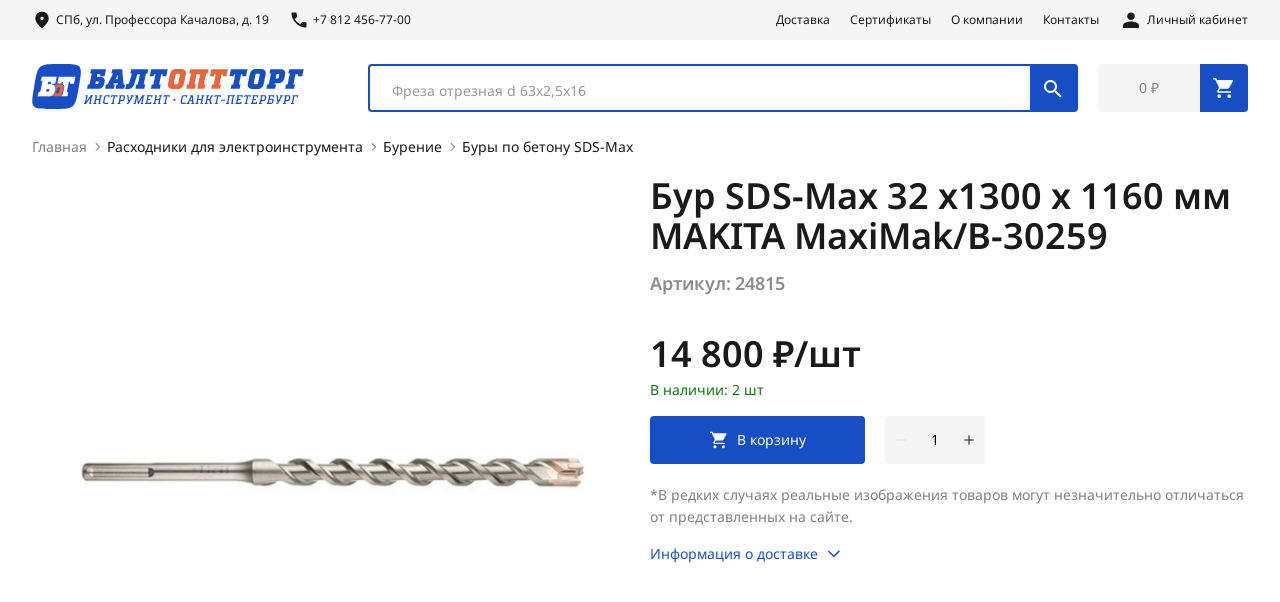

--- FILE ---
content_type: text/html; charset=UTF-8
request_url: https://www.baltopttorg.ru/goods/24815
body_size: 38426
content:
<!DOCTYPE html>
<html lang="ru">
  <head>
    <title>Бур SDS-Max 32 х1300 х 1160 мм MAKITA MaxiMak/B-30259 в Санкт-Петербурге, цена 14 800 руб. : купить  в СПб</title>
    <meta charset="utf-8">
    <meta name="viewport" content="width=device-width, initial-scale=1.0, user-scalable=no">
    <meta http-equiv="X-UA-Compatible" content="ie=edge">
    <meta name="description" content="Бур SDS-Max 32 х1300 х 1160 мм MAKITA MaxiMak/B-30259 купить в Санкт-Петербурге по выгодным ценам в интернет-магазине Балтоптторг. Широкий ассортимент инструментов отечественного и импортного производства. Бур SDS-Max 32 х1300 х 1160 мм MAKITA MaxiMak/B-30259: описание, фото, характеристики и отзывы покупателей. Осуществляем доставку по Спб, а также за пределами КАД.">
	<meta name="keywords" content="" >
	<meta name="google-site-verification" content="soP6sQRn1UxAeeWeLvPTzamiqb_cgb-jQxqMiZ14Ay4" />
	<meta name="google-site-verification" content="RKV4LdBdaI-wsLiCN2mgWdeuR8SgmZxQy4MCwMf4KT8" />
	<meta name="yandex-verification" content="6320320f0b129ada" />
	<meta http-equiv="Cache-Control" content="no-cache" />

      <link rel="icon" type="image/png" href="/favicon/favicon-96x96.png" sizes="96x96" />
      <link rel="icon" type="image/svg+xml" href="/favicon/favicon.svg" />
      <link rel="shortcut icon" href="/favicon/favicon.ico" />
      <link rel="apple-touch-icon" sizes="180x180" href="/favicon/apple-touch-icon.png" />
      <meta name="apple-mobile-web-app-title" content="Балтоптторг" />
	    <meta name="msapplication-TileColor" content="#174ec5">
    <meta name="msapplication-config" content="/favicon/browserconfig.xml">
    <meta name="theme-color" content="#174ec5">
    <link rel="preload" href="/fonts/NotoSans-Regular.woff2" as="font" crossorigin="anonymous">
    <link rel="stylesheet" href="/css/jquery-ui.min.css">
	<link rel="stylesheet" href="/css/style.css?6">
	<script src="/js/jquery-3.7.1.min.js"></script>
	<link href="https://cdn.jsdelivr.net/npm/suggestions-jquery@20.3.0/dist/css/suggestions.min.css" rel="stylesheet" />
	<script src="https://cdn.jsdelivr.net/npm/suggestions-jquery@20.3.0/dist/js/jquery.suggestions.min.js"></script>
	<script src="/js/main.js?9"></script>
	
	<link href="/css/select2.min.css" rel="stylesheet" />
	<script src="/js/select2.js"></script>
	
	<!-- Global site tag (gtag.js) - Google Analytics -->
	<script async src="https://www.googletagmanager.com/gtag/js?id=UA-20550486-9"></script>
	<script>
		window.dataLayer = window.dataLayer || [];

		function gtag() {
			dataLayer.push(arguments);
		}
		gtag('js', new Date());

		gtag('config', 'UA-20550486-9');
	</script>
	<!-- NT-->
	<script>
		(function(w, d, s, l, i) {
			w[l] = w[l] || [];
			w[l].push({
				'gtm.start': new Date().getTime(),
				event: 'gtm.js'
			});
			var f = d.getElementsByTagName(s)[0],
				j = d.createElement(s),
				dl = l != 'dataLayer' ? '&l=' + l : '';
			j.async = true;
			j.src =
				'https://www.googletagmanager.com/gtm.js?id=' + i + dl;
			f.parentNode.insertBefore(j, f);
		})(window, document, 'script', 'dataLayer', 'GTM-K6TX2KZ');
	</script>
	<!-- End NT -->

  </head>
  <body>
	<!-- NT (noscript) -->
	<noscript><iframe src="https://www.googletagmanager.com/ns.html?id=GTM-K6TX2KZ" height="0" width="0" style="display:none;visibility:hidden"></iframe></noscript>
	<!-- End NT (noscript) -->

	<!-- NT -->
    <div class="visually-hidden"><svg xmlns="http://www.w3.org/2000/svg" xmlns:xlink="http://www.w3.org/1999/xlink"><defs><clipPath id="clip0_262_10673"><rect width="30.9031" height="24" fill="white"/></clipPath><linearGradient id="paint0_linear_262_10668" x1="44.9275" y1="4.11631" x2="63.6048" y2="4.11631" gradientUnits="userSpaceOnUse"><stop offset="0.3" stop-color="#00B4E6"/><stop offset="1" stop-color="#088CCB"/></linearGradient><clipPath id="clip0_262_10668"><rect width="64" height="18" fill="white"/></clipPath><clipPath id="clip0_262_10679"><rect width="54" height="18" fill="white" transform="translate(0.903076)"/></clipPath></defs><symbol id="icon-arrow" viewBox="0 0 24 24"><g fill="none"><path d="M8.58984 16.58L13.1698 12L8.58984 7.41L9.99984 6L15.9998 12L9.99984 18L8.58984 16.58Z" fill="currentColor"/></g></symbol><symbol id="icon-back" viewBox="0 0 24 24"><g fill="none"><path d="M12 20L4 12L12 4L13.05 5.05L6.85 11.25H20V12.75H6.85L13.05 18.95L12 20Z" fill="currentColor"/></g></symbol><symbol id="icon-cart" viewBox="0 0 24 24"><g fill="none"><path d="M7.1749 21.975C6.6749 21.975 6.2499 21.8 5.8999 21.45C5.5499 21.1 5.3749 20.675 5.3749 20.175C5.3749 19.675 5.5499 19.25 5.8999 18.9C6.2499 18.55 6.6749 18.375 7.1749 18.375C7.65824 18.375 8.07907 18.55 8.4374 18.9C8.79574 19.25 8.9749 19.675 8.9749 20.175C8.9749 20.675 8.7999 21.1 8.4499 21.45C8.0999 21.8 7.6749 21.975 7.1749 21.975ZM17.1749 21.975C16.6749 21.975 16.2499 21.8 15.8999 21.45C15.5499 21.1 15.3749 20.675 15.3749 20.175C15.3749 19.675 15.5499 19.25 15.8999 18.9C16.2499 18.55 16.6749 18.375 17.1749 18.375C17.6582 18.375 18.0791 18.55 18.4374 18.9C18.7957 19.25 18.9749 19.675 18.9749 20.175C18.9749 20.675 18.7999 21.1 18.4499 21.45C18.0999 21.8 17.6749 21.975 17.1749 21.975ZM5.8749 5.475L8.6249 11.175H15.8249L18.9499 5.475H5.8749ZM5.1249 3.975H19.8499C20.3832 3.975 20.7207 4.1375 20.8624 4.4625C21.0041 4.7875 20.9582 5.15 20.7249 5.55L17.3499 11.625C17.1832 11.9083 16.9499 12.1542 16.6499 12.3625C16.3499 12.5708 16.0249 12.675 15.6749 12.675H8.0999L6.6999 15.275H18.9749V16.775H6.9249C6.2249 16.775 5.72074 16.5417 5.4124 16.075C5.10407 15.6083 5.10824 15.0833 5.4249 14.5L7.0249 11.55L3.2249 3.5H1.2749V2H4.1999L5.1249 3.975ZM8.6249 11.175L5.8749 5.475H18.9499L15.8249 11.175H8.6249Z" fill="currentColor"/></g></symbol><symbol id="icon-catalog-brush" viewBox="0 0 24 24"><g fill="none"><path d="M17.6002 8.7999H4.8002C3.9162 8.7999 3.2002 8.0839 3.2002 7.1999V3.9999C3.2002 3.1159 3.9162 2.3999 4.8002 2.3999H17.6002C18.4842 2.3999 19.2002 3.1159 19.2002 3.9999V7.1999C19.2002 8.0839 18.4842 8.7999 17.6002 8.7999Z" fill="#174EC5"/><path d="M11.2002 19.2001V14.8593C11.2002 13.6745 12.0642 12.6673 13.2354 12.4873L19.565 11.5137C20.7362 11.3329 21.6002 10.3257 21.6002 9.1409V5.6001H20.8002" stroke="#174EC5" stroke-width="1.6" stroke-miterlimit="10" stroke-linecap="round" stroke-linejoin="round"/><path d="M12.8001 17.6C12.8001 16.716 12.0841 16 11.2001 16C10.3161 16 9.6001 16.716 9.6001 17.6C9.6001 17.8928 9.6001 19.7072 9.6001 20C9.6001 20.884 10.3161 21.6 11.2001 21.6C12.0841 21.6 12.8001 20.884 12.8001 20C12.8001 19.7072 12.8001 17.8928 12.8001 17.6Z" fill="#174EC5"/></g></symbol><symbol id="icon-catalog-bucket" viewBox="0 0 24 24"><g fill="none"><path d="M2.3999 8.8H13.5999M10.7999 9.6C11.9047 9.6 12.7999 8.7048 12.7999 7.6C12.7999 6.4952 11.9047 5.6 10.7999 5.6C10.5063 5.6 10.2295 5.6672 9.9775 5.7808C9.8671 4.7808 9.0295 4 7.9999 4C6.9703 4 6.1327 4.7808 6.0223 5.7808C5.7703 5.6672 5.4935 5.6 5.1999 5.6C4.0951 5.6 3.1999 6.4952 3.1999 7.6C3.1999 8.7048 4.0951 9.6 5.1999 9.6M18.3999 4V12" stroke="#174EC5" stroke-width="1.6" stroke-miterlimit="10" stroke-linecap="round" stroke-linejoin="round"/><path d="M19.2 10.3999H17.6C16.716 10.3999 16 11.1159 16 11.9999V12.7999H20.8V11.9999C20.8 11.1159 20.084 10.3999 19.2 10.3999ZM20.8 14.3999H18.4V20.7999H21.6L22.4 19.9999C22.4 16.7999 20.8 14.3999 20.8 14.3999Z" fill="#174EC5"/><path d="M21.5999 19.1999C21.3877 19.1999 21.1842 19.2842 21.0342 19.4342C20.8842 19.5842 20.7999 19.7877 20.7999 19.9999C20.7999 20.2121 20.8842 20.4156 21.0342 20.5656C21.1842 20.7156 21.3877 20.7999 21.5999 20.7999C21.8121 20.7999 22.0156 20.7156 22.1656 20.5656C22.3156 20.4156 22.3999 20.2121 22.3999 19.9999C22.3999 19.7877 22.3156 19.5842 22.1656 19.4342C22.0156 19.2842 21.8121 19.1999 21.5999 19.1999ZM15.9999 14.3999H18.3999V20.7999H15.1999L14.3999 19.9999C14.3999 16.7999 15.9999 14.3999 15.9999 14.3999Z" fill="#174EC5"/><path d="M15.1999 19.2C14.9877 19.2 14.7842 19.2843 14.6342 19.4344C14.4842 19.5844 14.3999 19.7879 14.3999 20C14.3999 20.2122 14.4842 20.4157 14.6342 20.5657C14.7842 20.7158 14.9877 20.8 15.1999 20.8C15.4121 20.8 15.6156 20.7158 15.7656 20.5657C15.9156 20.4157 15.9999 20.2122 15.9999 20C15.9999 19.7879 15.9156 19.5844 15.7656 19.4344C15.6156 19.2843 15.4121 19.2 15.1999 19.2ZM2.3999 8.80005L3.0487 13.6688L7.4727 9.79765C7.8039 9.50725 8.3087 9.54005 8.6015 9.87365C8.8919 10.2056 8.8583 10.7112 8.5255 11.0024L3.3023 15.5728L3.8143 19.4112C3.9207 20.2064 4.5991 20.8 5.4007 20.8H10.5991C11.4007 20.8 12.0791 20.2064 12.1847 19.4112L13.5999 8.80005H2.3999Z" fill="#174EC5"/><path d="M1.0738 15.3975C0.740998 15.6887 0.707398 16.1943 0.997798 16.5263C1.1562 16.7079 1.3778 16.7999 1.6002 16.7999C1.7874 16.7999 1.9754 16.7351 2.1266 16.6023L3.3034 15.5727L3.0498 13.6687L1.0738 15.3975Z" fill="#174EC5"/></g></symbol><symbol id="icon-catalog-bulb" viewBox="0 0 24 24"><g fill="none"><path d="M9.6001 20.8C9.6001 21.684 10.3161 22.4 11.2001 22.4C11.2001 22.8416 11.5585 23.2 12.0001 23.2C12.4417 23.2 12.8001 22.8416 12.8001 22.4C13.6841 22.4 14.4001 21.684 14.4001 20.8V20H9.6001V20.8Z" fill="#174EC5"/><path d="M11.9998 2.3999C8.023 2.3999 4.7998 5.6231 4.7998 9.5999C4.7998 13.5999 7.9998 15.1999 9.5998 18.3999H14.3998C15.9998 15.1999 19.1998 13.5999 19.1998 9.5999C19.1998 5.6231 15.9766 2.3999 11.9998 2.3999Z" fill="#174EC5"/></g></symbol><symbol id="icon-catalog-chainsaw" viewBox="0 0 24 24"><g fill="none"><path d="M17.2 3.6H16.8C16.3584 3.6 16 3.2416 16 2.8C16 2.3584 16.3584 2 16.8 2H17.2C17.6416 2 18 2.3584 18 2.8C18 3.2416 17.6416 3.6 17.2 3.6Z" fill="#174EC5"/><path d="M4.54404 13.8961L5.10404 14.4561L5.67204 15.0241L6.34404 15.6961C6.49604 15.8481 6.70404 15.9281 6.90404 15.9281C7.11204 15.9281 7.32004 15.8481 7.47204 15.6961C7.78404 15.3841 7.78404 14.8721 7.47204 14.5601L6.79204 13.8801L6.23204 13.3201L5.66404 12.7521L3.25604 10.3441C2.94404 10.0321 2.44004 10.0321 2.12804 10.3441C1.81604 10.6561 1.81604 11.1681 2.12804 11.4801L4.54404 13.8961Z" fill="#174EC5"/><path d="M20.664 7.8639C21.912 6.6159 21.912 4.5839 20.664 3.3359C19.416 2.0879 17.384 2.0879 16.136 3.3359C16.104 3.3759 15.848 3.6319 15.448 4.0479C15.368 4.0239 15.288 3.9999 15.2 3.9999H14.4C13.96 3.9999 13.6 4.3599 13.6 4.7999C13.6 5.1039 13.776 5.3599 14.032 5.4959L14.024 5.5039C13.848 5.6799 13.672 5.8639 13.488 6.0559C13.4 6.0239 13.304 5.9999 13.2 5.9999H12.8C12.36 5.9999 12 6.3599 12 6.7999C12 7.0159 12.088 7.1999 12.224 7.3439C12.216 7.3519 12.216 7.3519 12.216 7.3519C11.984 7.5919 11.752 7.8319 11.52 8.0719C11.424 8.0239 11.312 7.9999 11.2 7.9999H10.4C9.95997 7.9999 9.59997 8.3599 9.59997 8.7999C9.59997 9.1279 9.79997 9.4159 10.088 9.5359C9.59997 10.0319 9.17597 10.4719 8.85597 10.7999C8.71197 10.7439 8.55197 10.7279 8.39997 10.7279C7.95997 10.7279 7.51197 10.8879 7.19997 11.1999L6.23197 12.1839L6.79197 12.7439L8.03997 13.9919C8.66397 14.6239 8.66397 15.6319 8.03997 16.2559C7.72797 16.5679 7.31997 16.7279 6.90397 16.7279C6.70397 16.7279 6.50397 16.6879 6.31197 16.6079C6.30397 16.6079 6.30397 16.6079 6.30397 16.6079C6.20797 16.5679 6.11197 16.5199 6.02397 16.4639C6.02397 16.4639 6.02397 16.4559 6.01597 16.4559C5.93597 16.3999 5.84797 16.3279 5.77597 16.2559L4.54397 15.0239L3.98397 14.4639L2.87997 15.5839C2.51997 15.9439 2.36797 16.4239 2.43197 16.8959V16.9039C1.66397 17.5199 1.16797 18.4799 1.16797 19.5519C1.16797 21.4399 2.69597 22.9679 4.58397 22.9679C5.65597 22.9679 6.61597 22.4719 7.23197 21.7039C7.29597 21.7279 7.35997 21.7279 7.42397 21.7279C7.83197 21.7279 8.23997 21.5759 8.55197 21.2559L12.8 16.7999C13.216 16.3839 13.36 15.7199 13.2 15.1439C13.528 14.8239 13.96 14.4079 14.456 13.9199C14.56 13.9679 14.68 13.9999 14.8 13.9999H15.2C15.64 13.9999 16 13.6399 16 13.1999C16 12.9759 15.912 12.7759 15.768 12.6319C16.008 12.4079 16.248 12.1759 16.488 11.9359C16.584 11.9759 16.688 11.9999 16.8 11.9999H17.6C18.04 11.9999 18.4 11.6399 18.4 11.1999C18.4 10.8879 18.224 10.6319 17.968 10.4959C18.16 10.3039 18.352 10.1199 18.528 9.9519C18.528 9.9519 18.528 9.9519 18.536 9.9439C18.616 9.9759 18.704 9.9999 18.8 9.9999H19.2C19.64 9.9999 20 9.6399 20 9.1999C20 9.0079 19.92 8.8319 19.808 8.6959L19.816 8.6879C20.304 8.2079 20.624 7.9039 20.664 7.8639ZM4.58397 21.3679C3.58397 21.3679 2.76797 20.5519 2.76797 19.5519C2.76797 19.0559 2.97597 18.5999 3.30397 18.2719L5.86397 20.8319C5.53597 21.1679 5.08797 21.3679 4.58397 21.3679ZM19.528 6.7279C19.384 6.8719 15.072 11.0799 12.24 13.8399L10.16 11.7599C12.92 8.9279 17.128 4.6079 17.272 4.4719C17.896 3.8479 18.904 3.8479 19.528 4.4719C20.152 5.0959 20.152 6.1039 19.528 6.7279Z" fill="#174EC5"/><path d="M21.6 7.9999H20.8C20.3584 7.9999 20 7.6415 20 7.1999C20 6.7583 20.3584 6.3999 20.8 6.3999H21.6C22.0416 6.3999 22.4 6.7583 22.4 7.1999C22.4 7.6415 22.0416 7.9999 21.6 7.9999Z" fill="#174EC5"/><path d="M19.1999 4.0001C18.7583 4.0001 18.3999 3.6417 18.3999 3.2001V2.4001C18.3999 1.9585 18.7583 1.6001 19.1999 1.6001C19.6415 1.6001 19.9999 1.9585 19.9999 2.4001V3.2001C19.9999 3.6417 19.6415 4.0001 19.1999 4.0001Z" fill="#174EC5"/><path d="M21.5998 5.59995C21.1582 5.59995 20.7998 5.24155 20.7998 4.79995V3.99995C20.7998 3.55835 21.1582 3.19995 21.5998 3.19995C22.0414 3.19995 22.3998 3.55835 22.3998 3.99995V4.79995C22.3998 5.24155 22.0414 5.59995 21.5998 5.59995Z" fill="#174EC5"/></g></symbol><symbol id="icon-catalog-diamond" viewBox="0 0 24 24"><g fill="none"><path d="M1.6001 10.4H22.4001M12.0001 20.8L1.6001 10.4L6.4001 4.80005H17.6001L22.4001 10.4L12.0001 20.8Z" stroke="#174EC5" stroke-width="1.6" stroke-miterlimit="10" stroke-linecap="round" stroke-linejoin="round"/><path d="M7.9999 10.4L11.9999 20.8L15.9999 10.4M17.5999 4.80005L15.9999 10.4L11.9999 4.80005L7.9999 10.4L6.3999 4.80005" stroke="#174EC5" stroke-width="1.6" stroke-miterlimit="10" stroke-linecap="round" stroke-linejoin="round"/></g></symbol><symbol id="icon-catalog-disc" viewBox="0 0 24 24"><g fill="none"><path d="M12.0002 3.19995C9.66629 3.19995 7.42798 4.12709 5.77766 5.77741C4.12734 7.42773 3.2002 9.66605 3.2002 12C3.2002 14.3339 4.12734 16.5722 5.77766 18.2225C7.42798 19.8728 9.66629 20.8 12.0002 20.8C14.3341 20.8 16.5724 19.8728 18.2227 18.2225C19.8731 16.5722 20.8002 14.3339 20.8002 12C20.8002 9.66605 19.8731 7.42773 18.2227 5.77741C16.5724 4.12709 14.3341 3.19995 12.0002 3.19995V3.19995Z" stroke="#174EC5" stroke-width="1.6" stroke-miterlimit="10" stroke-linecap="round" stroke-linejoin="round"/><path d="M11.9998 8.80005C10.2326 8.80005 8.7998 10.2328 8.7998 12C8.7998 13.7672 10.2326 15.2 11.9998 15.2C13.767 15.2 15.1998 13.7672 15.1998 12C15.1998 10.2328 13.767 8.80005 11.9998 8.80005ZM11.9998 12.8C11.5582 12.8 11.1998 12.4416 11.1998 12C11.1998 11.5584 11.5582 11.2 11.9998 11.2C12.4414 11.2 12.7998 11.5584 12.7998 12C12.7998 12.4416 12.4414 12.8 11.9998 12.8Z" fill="#174EC5"/><path d="M10.4622 6.61914C8.60696 7.14874 7.14776 8.60794 6.61816 10.4631M14.2038 17.1431C15.5222 16.5775 16.5774 15.5223 17.143 14.2039" stroke="#174EC5" stroke-width="1.6" stroke-miterlimit="10" stroke-linecap="round" stroke-linejoin="round"/></g></symbol><symbol id="icon-catalog-drill" viewBox="0 0 24 24"><g fill="none"><path d="M11.9999 15.8L10.3999 14.0936V3H13.5999V14.0936L11.9999 15.8Z" fill="#174EC5"/><path fill-rule="evenodd" clip-rule="evenodd" d="M14.376 11.6057C14.4832 12.0343 14.2226 12.4687 13.7939 12.5758L10.5939 13.3758C10.1653 13.483 9.73095 13.2224 9.62379 12.7937C9.51663 12.3651 9.77724 11.9307 10.2059 11.8236L13.4059 11.0236C13.8345 10.9164 14.2689 11.177 14.376 11.6057Z" fill="#174EC5"/><path fill-rule="evenodd" clip-rule="evenodd" d="M14.376 9.20577C14.4832 9.63441 14.2226 10.0688 13.7939 10.1759L10.5939 10.9759C10.1653 11.0831 9.73095 10.8225 9.62379 10.3938C9.51663 9.96519 9.77724 9.53084 10.2059 9.42368L13.4059 8.62368C13.8345 8.51653 14.2689 8.77713 14.376 9.20577Z" fill="#174EC5"/><path fill-rule="evenodd" clip-rule="evenodd" d="M14.376 6.80587C14.4832 7.2345 14.2226 7.66885 13.7939 7.77601L10.5939 8.57601C10.1653 8.68317 9.73095 8.42256 9.62379 7.99392C9.51663 7.56529 9.77724 7.13094 10.2059 7.02378L13.4059 6.22378C13.8345 6.11662 14.2689 6.37723 14.376 6.80587Z" fill="#174EC5"/><path d="M16.0001 6.19995V13.4C16.0001 15.388 14.5457 17.0248 12.6449 17.3352C12.4369 17.3776 12.2209 17.4 12.0001 17.4C11.7793 17.4 11.5633 17.3776 11.3553 17.3352C9.4545 17.0248 8.0001 15.388 8.0001 13.4V6.19995H1.6001V17.4V21.9998C12.0001 21.9998 4.5 21.9998 22.4001 21.9998V17.4V6.19995H16.0001Z" fill="#174EC5"/></g></symbol><symbol id="icon-catalog-gear" viewBox="0 0 24 24"><g fill="none"><path d="M21.6001 11.2001H21.4625C21.0801 11.2001 20.7393 10.9305 20.6785 10.5529C20.6489 10.3697 20.6137 10.1881 20.5729 10.0089C20.4881 9.6377 20.6993 9.2625 21.0505 9.1169L21.1753 9.0649C21.5833 8.8961 21.7777 8.4281 21.6081 8.0193C21.4393 7.6113 20.9713 7.4169 20.5625 7.5865L20.4345 7.6393C20.0817 7.7857 19.6657 7.6673 19.4633 7.3433C19.3657 7.1865 19.2633 7.0329 19.1561 6.8825C18.9345 6.5721 18.9857 6.1433 19.2553 5.8737L19.3529 5.7761C19.6657 5.4633 19.6657 4.9569 19.3529 4.6449C19.0401 4.3321 18.5337 4.3321 18.2217 4.6449L18.1249 4.7441C17.8553 5.0137 17.4265 5.0649 17.1161 4.8433C16.9657 4.7361 16.8121 4.6337 16.6553 4.5361C16.3313 4.3345 16.2129 3.9177 16.3593 3.5649L16.4121 3.4369C16.5809 3.0289 16.3873 2.5609 15.9793 2.3913C15.5713 2.2225 15.1033 2.4161 14.9337 2.8241L14.8817 2.9489C14.7361 3.3001 14.3609 3.5113 13.9897 3.4265C13.8105 3.3857 13.6289 3.3505 13.4457 3.3209C13.0697 3.2609 12.8001 2.9201 12.8001 2.5377V2.4001C12.8001 1.9585 12.4417 1.6001 12.0001 1.6001C11.5585 1.6001 11.2001 1.9585 11.2001 2.4001V2.5377C11.2001 2.9201 10.9305 3.2609 10.5529 3.3217C10.3697 3.3513 10.1881 3.3865 10.0089 3.4273C9.6377 3.5121 9.2625 3.3009 9.1169 2.9497L9.0649 2.8249C8.8961 2.4169 8.4281 2.2225 8.0193 2.3921C7.6113 2.5609 7.4169 3.0289 7.5865 3.4377L7.6393 3.5657C7.7865 3.9177 7.6689 4.3345 7.3441 4.5361C7.1873 4.6337 7.0337 4.7361 6.8841 4.8425C6.5737 5.0641 6.1449 5.0137 5.8753 4.7441L5.7777 4.6465C5.4649 4.3337 4.9585 4.3337 4.6465 4.6465C4.3345 4.9593 4.3345 5.4657 4.6465 5.7777L4.7441 5.8753C5.0137 6.1449 5.0641 6.5729 4.8425 6.8841C4.7361 7.0337 4.6337 7.1873 4.5361 7.3441C4.3345 7.6689 3.9177 7.7865 3.5649 7.6401L3.4369 7.5873C3.0289 7.4185 2.5609 7.6121 2.3913 8.0201C2.2225 8.4281 2.4161 8.8961 2.8241 9.0657L2.9489 9.1177C3.3001 9.2633 3.5113 9.6385 3.4265 10.0097C3.3857 10.1889 3.3505 10.3705 3.3209 10.5537C3.2609 10.9305 2.9201 11.2001 2.5377 11.2001H2.4001C1.9585 11.2001 1.6001 11.5585 1.6001 12.0001C1.6001 12.4417 1.9585 12.8001 2.4001 12.8001H2.5377C2.9201 12.8001 3.2609 13.0697 3.3217 13.4473C3.3513 13.6305 3.3865 13.8121 3.4273 13.9913C3.5121 14.3625 3.3009 14.7377 2.9497 14.8833L2.8249 14.9353C2.4169 15.1041 2.2225 15.5721 2.3921 15.9809C2.5609 16.3889 3.0289 16.5833 3.4377 16.4137L3.5657 16.3609C3.9185 16.2145 4.3345 16.3329 4.5369 16.6569C4.6345 16.8137 4.7369 16.9673 4.8441 17.1177C5.0657 17.4281 5.0145 17.8569 4.7449 18.1265L4.6473 18.2241C4.3345 18.5369 4.3345 19.0433 4.6473 19.3553C4.9601 19.6673 5.4665 19.6681 5.7785 19.3553L5.8761 19.2577C6.1457 18.9881 6.5745 18.9369 6.8849 19.1585C7.0353 19.2657 7.1889 19.3681 7.3457 19.4657C7.6697 19.6673 7.7881 20.0841 7.6417 20.4369L7.5889 20.5649C7.4201 20.9729 7.6137 21.4409 8.0217 21.6105C8.4297 21.7793 8.8977 21.5857 9.0673 21.1777L9.1193 21.0529C9.2649 20.7017 9.6401 20.4905 10.0113 20.5753C10.1905 20.6161 10.3721 20.6513 10.5553 20.6809C10.9305 20.7393 11.2001 21.0801 11.2001 21.4625V21.6001C11.2001 22.0417 11.5585 22.4001 12.0001 22.4001C12.4417 22.4001 12.8001 22.0417 12.8001 21.6001V21.4625C12.8001 21.0801 13.0697 20.7393 13.4473 20.6785C13.6305 20.6489 13.8121 20.6137 13.9913 20.5729C14.3625 20.4881 14.7377 20.6993 14.8833 21.0505L14.9353 21.1753C15.1041 21.5833 15.5721 21.7777 15.9809 21.6081C16.3889 21.4393 16.5833 20.9713 16.4137 20.5625L16.3609 20.4345C16.2145 20.0817 16.3329 19.6657 16.6569 19.4633C16.8137 19.3657 16.9673 19.2633 17.1177 19.1561C17.4281 18.9345 17.8569 18.9857 18.1265 19.2553L18.2241 19.3529C18.5369 19.6657 19.0433 19.6657 19.3553 19.3529C19.6673 19.0401 19.6681 18.5337 19.3553 18.2217L19.2577 18.1241C18.9881 17.8545 18.9369 17.4257 19.1585 17.1153C19.2657 16.9649 19.3681 16.8113 19.4657 16.6545C19.6673 16.3305 20.0841 16.2121 20.4369 16.3585L20.5649 16.4113C20.9729 16.5801 21.4409 16.3865 21.6105 15.9785C21.7793 15.5705 21.5857 15.1025 21.1777 14.9329L21.0529 14.8809C20.7017 14.7353 20.4905 14.3601 20.5753 13.9889C20.6161 13.8097 20.6513 13.6281 20.6809 13.4449C20.7393 13.0697 21.0801 12.8001 21.4625 12.8001H21.6001C22.0417 12.8001 22.4001 12.4417 22.4001 12.0001C22.4001 11.5585 22.0417 11.2001 21.6001 11.2001ZM12.0001 18.4001C8.4657 18.4001 5.6001 15.5345 5.6001 12.0001C5.6001 8.4657 8.4657 5.6001 12.0001 5.6001C15.5345 5.6001 18.4001 8.4657 18.4001 12.0001C18.4001 15.5345 15.5345 18.4001 12.0001 18.4001Z" fill="#174EC5"/><path d="M12 11.2H19.2V12.8H12V11.2Z" fill="#174EC5"/><path d="M9.09277 5.36475L12.6928 11.6001L11.3071 12.4001L7.70713 6.16475L9.09277 5.36475Z" fill="#174EC5"/><path d="M12.8921 12.0527L9.09209 18.6345L7.70645 17.8345L11.5064 11.2527L12.8921 12.0527Z" fill="#174EC5"/><path d="M11.9999 10.3999C11.5756 10.3999 11.1686 10.5685 10.8685 10.8685C10.5685 11.1686 10.3999 11.5756 10.3999 11.9999C10.3999 12.4242 10.5685 12.8312 10.8685 13.1313C11.1686 13.4313 11.5756 13.5999 11.9999 13.5999C12.4242 13.5999 12.8312 13.4313 13.1313 13.1313C13.4313 12.8312 13.5999 12.4242 13.5999 11.9999C13.5999 11.5756 13.4313 11.1686 13.1313 10.8685C12.8312 10.5685 12.4242 10.3999 11.9999 10.3999Z" fill="#174EC5"/></g></symbol><symbol id="icon-catalog-hammer" viewBox="0 0 24 24"><g fill="none"><path d="M19.5511 9.24566L19.1303 9.66646L18.1423 8.67846L18.5631 8.25766C18.8759 7.94486 18.8759 7.43846 18.5631 7.12646L16.2351 4.79846C14.0383 2.60166 10.6383 2.62966 8.95191 2.62966C11.7511 5.42886 13.4167 7.61686 12.6175 8.41686L14.9455 10.7449C15.2583 11.0577 15.7647 11.0577 16.0767 10.7449L16.4679 10.3537L17.4559 11.3417L17.0647 11.7329C16.7519 12.0457 16.7519 12.5521 17.0647 12.8641L17.6815 13.4809C18.0807 13.8801 18.7287 13.8801 19.1287 13.4809L21.2983 11.3113C21.6975 10.9121 21.6983 10.2641 21.2983 9.86406L20.6815 9.24646C20.3703 8.93366 19.8639 8.93366 19.5511 9.24566ZM4.85831 20.5153L3.48471 19.1425C3.10471 18.7625 3.10471 18.1481 3.48471 17.7697L11.2927 9.94806L14.0383 12.6937L6.23031 20.5153C5.85191 20.8953 5.23671 20.8953 4.85831 20.5153Z" fill="#174EC5"/></g></symbol><symbol id="icon-catalog-key" viewBox="0 0 24 24"><g fill="none"><path d="M11.3376 8.1377C11.3376 8.1377 3.77999 15.6953 3.33759 16.1377C2.08799 17.3873 2.08799 19.4137 3.33759 20.6633C4.58719 21.9129 6.61359 21.9129 7.86319 20.6633C8.30559 20.2209 15.4632 13.0633 15.4632 13.0633L11.3376 8.1377ZM5.59999 20.0001C4.71599 20.0001 3.99999 19.2841 3.99999 18.4001C3.99999 17.5161 4.71599 16.8001 5.59999 16.8001C6.48399 16.8001 7.19999 17.5161 7.19999 18.4001C7.19999 19.2841 6.48399 20.0001 5.59999 20.0001Z" fill="#174EC5"/><path d="M17.6 10.4001L14.4 9.60011L13.6 6.40011L17.3048 2.69531C15.1768 2.01851 12.7552 2.51931 11.0672 4.20731C8.65762 6.61691 9.42882 9.75211 11.8384 12.1617C14.248 14.5713 17.3832 15.3425 19.7928 12.9329C21.4808 11.2449 21.9816 8.82331 21.3048 6.69531L17.6 10.4001Z" fill="#174EC5"/></g></symbol><symbol id="icon-catalog-ledder" viewBox="0 0 24 24"><g fill="none"><path d="M21.5998 3.19995H19.9998C19.1158 3.19995 18.3998 3.91595 18.3998 4.79995V20.8M7.9998 3.19995H6.3998C5.5158 3.19995 4.7998 3.91595 4.7998 4.79995V20.8" stroke="#174EC5" stroke-width="1.6" stroke-miterlimit="10" stroke-linecap="round" stroke-linejoin="round"/><path d="M7.2002 6.3999H18.4002M7.2002 9.5999H18.4002M7.2002 12.7999H18.4002M7.2002 15.9999H18.4002M7.2002 19.1999H18.4002" stroke="#174EC5" stroke-width="1.6" stroke-miterlimit="10" stroke-linejoin="round"/></g></symbol><symbol id="icon-catalog-lift" viewBox="0 0 24 24"><g fill="none"><path d="M14.5762 7.19995L12.0002 8.32715L9.4242 7.19995H5.433L10.0042 9.19995L5.2794 11.2672C4.8746 11.444 4.6898 11.916 4.8674 12.3208C4.9986 12.6208 5.2922 12.8 5.6002 12.8C5.7074 12.8 5.8162 12.7784 5.9202 12.7328L18.5674 7.19995H14.5762ZM20.8002 6.39995H3.2002V4.79995C3.2002 3.91595 3.9162 3.19995 4.8002 3.19995H19.2002C20.0842 3.19995 20.8002 3.91595 20.8002 4.79995V6.39995ZM19.2002 20.8H4.8002C3.9162 20.8 3.2002 20.084 3.2002 19.2V17.6H20.8002V19.2C20.8002 20.084 20.0842 20.8 19.2002 20.8ZM9.4258 12.8008L7.4306 13.6736L11.901 15.6296L13.8962 14.7568L9.4258 12.8008ZM19.133 12.3208C19.3106 11.916 19.1258 11.444 18.721 11.2672L15.8266 10.0008L13.8306 10.8736L18.0794 12.7328C18.1762 12.7752 18.2778 12.7928 18.3778 12.796L19.0074 12.5208C19.0578 12.4616 19.1002 12.3952 19.133 12.3208ZM13.8962 16.5024L14.5762 16.8H18.5674L15.8922 15.6296L13.8962 16.5024Z" fill="#174EC5"/><path d="M9.42382 16.8L18.7206 12.7328C19.1254 12.556 19.3102 12.084 19.1326 11.6792C18.9558 11.2744 18.4846 11.0896 18.079 11.2672L5.43262 16.8H9.42382Z" fill="#174EC5"/></g></symbol><symbol id="icon-catalog-lock" viewBox="0 0 24 24"><g fill="none"><path d="M19.2002 21.6H4.8002C3.9162 21.6 3.2002 20.884 3.2002 20V10.4C3.2002 9.51605 3.9162 8.80005 4.8002 8.80005H19.2002C20.0842 8.80005 20.8002 9.51605 20.8002 10.4V20C20.8002 20.884 20.0842 21.6 19.2002 21.6Z" fill="#174EC5"/><path d="M7.2002 9.5999V7.1999C7.2002 4.5487 9.349 2.3999 12.0002 2.3999C14.6514 2.3999 16.8002 4.5487 16.8002 7.1999V9.5999" stroke="#174EC5" stroke-width="1.6" stroke-miterlimit="10" stroke-linecap="round" stroke-linejoin="round"/></g></symbol><symbol id="icon-catalog-measure" viewBox="0 0 24 24"><g fill="none"><path d="M8.2065 1.61125C7.5745 1.59125 6.9545 1.83365 6.5313 2.33445L17.2145 11.3041C18.5497 12.4257 20.5289 12.2449 21.6505 10.9097L19.2193 8.87285L19.9097 8.08405L14.0569 3.18885L8.8329 1.71045C8.6257 1.63605 8.4161 1.62005 8.2065 1.61125ZM3.8393 5.56085C3.2761 6.23445 3.2393 7.18325 3.6417 7.96005C5.0585 10.6953 5.9745 12.8233 5.9745 12.8233L7.7865 14.3673L6.5777 15.7585C6.5777 15.7585 5.0377 15.9681 4.4417 16.6785C3.8457 17.3889 3.9161 18.9121 3.9161 18.9121L7.9577 22.2961L12.4849 16.9289L14.9161 18.9657C16.0377 17.6305 15.8569 15.6185 14.5217 14.4969L15.8689 12.8865L12.6489 10.1921L11.3017 11.8025L3.8393 5.56085Z" fill="#174EC5"/></g></symbol><symbol id="icon-catalog-paint" viewBox="0 0 24 24"><g fill="none"><path d="M18.4 7.19995H5.6C4.744 7.19995 4.048 7.91195 4 8.79995V20.16C4 20.952 4.72 21.6 5.6 21.6H18.4C19.28 21.6 20 20.952 20 20.16V8.79995C19.952 7.91195 19.256 7.19995 18.4 7.19995ZM14.4 13.688C14.4 14.528 13.784 15.2 13.008 15.2H12.848C12.08 15.2 11.464 14.528 11.464 13.688V13.6C11.464 12 9.992 12 9.992 12C9.992 12 8.52 12 8.52 13.6V16.088C8.52 16.928 7.904 17.6 7.136 17.6H6.976C6.2 17.6 5.584 16.928 5.584 16.088C5.584 16.088 5.6 9.59995 5.6 8.79995H14.4V13.688Z" fill="#174EC5"/><path d="M20 8.80005C19.952 7.91205 19.256 7.20005 18.4 7.20005H18.216C17.544 4.37605 15.096 2.40005 12 2.40005C8.904 2.40005 6.456 4.37605 5.784 7.20005H5.6C4.744 7.20005 4.048 7.91205 4 8.80005C4 4.31205 7.512 0.800049 12 0.800049C16.488 0.800049 20 4.31205 20 8.80005Z" fill="#174EC5"/></g></symbol><symbol id="icon-catalog-saw" viewBox="0 0 24 24"><g fill="none"><path d="M10.1089 5.8545H12.4729L12.0001 1.6001C10.5817 1.6001 10.1089 3.4913 10.1089 3.4913V5.8545Z" fill="#174EC5"/><path d="M13.8913 18.1455H11.5273L12.0001 22.3999C13.4185 22.3999 13.8913 20.5087 13.8913 20.5087V18.1455Z" fill="#174EC5"/><path d="M18.1455 10.1089V12.4729L22.3999 12.0001C22.3999 10.5817 20.5087 10.1089 20.5087 10.1089H18.1455Z" fill="#174EC5"/><path d="M5.8545 13.8911V11.5271L1.6001 11.9999C1.6001 13.4183 3.4913 13.8911 3.4913 13.8911H5.8545Z" fill="#174EC5"/><path d="M7.28974 7.62325L9.33694 6.44165L6.80014 2.99365C5.57214 3.70245 6.10814 5.57605 6.10814 5.57605L7.28974 7.62325Z" fill="#174EC5"/><path d="M16.7103 16.3767L14.6631 17.5583L17.1999 21.0063C18.4279 20.2975 17.8919 18.4231 17.8919 18.4231L16.7103 16.3767Z" fill="#174EC5"/><path d="M16.377 7.28949L17.5586 9.33669L21.0066 6.79989C20.2978 5.57189 18.4234 6.10789 18.4234 6.10789L16.377 7.28949Z" fill="#174EC5"/><path d="M7.62325 16.7103L6.44165 14.6631L2.99365 17.1999C3.70245 18.4279 5.57685 17.8919 5.57685 17.8919L7.62325 16.7103Z" fill="#174EC5"/><path d="M5.73288 10.5648L6.91448 8.51765L2.99368 6.80005C2.28488 8.02805 3.68568 9.38325 3.68568 9.38325L5.73288 10.5648Z" fill="#174EC5"/><path d="M18.267 13.4353L17.0854 15.4825L21.0062 17.2001C21.715 15.9721 20.3142 14.6169 20.3142 14.6169L18.267 13.4353Z" fill="#174EC5"/><path d="M13.4351 5.73288L15.4823 6.91448L17.1999 2.99368C15.9719 2.28488 14.6167 3.68568 14.6167 3.68568L13.4351 5.73288Z" fill="#174EC5"/><path d="M10.5646 18.2673L8.5174 17.0857L6.7998 21.0065C8.0278 21.7153 9.383 20.3145 9.383 20.3145L10.5646 18.2673Z" fill="#174EC5"/><path d="M12.0002 3.19995C7.1402 3.19995 3.2002 7.13995 3.2002 12C3.2002 16.86 7.1402 20.8 12.0002 20.8C16.8602 20.8 20.8002 16.86 20.8002 12C20.8002 7.13995 16.8602 3.19995 12.0002 3.19995ZM7.2002 12.8C6.7586 12.8 6.4002 12.4416 6.4002 12C6.4002 11.5584 6.7586 11.2 7.2002 11.2C7.6418 11.2 8.0002 11.5584 8.0002 12C8.0002 12.4416 7.6418 12.8 7.2002 12.8ZM12.0002 13.6C11.1162 13.6 10.4002 12.884 10.4002 12C10.4002 11.116 11.1162 10.4 12.0002 10.4C12.8842 10.4 13.6002 11.116 13.6002 12C13.6002 12.884 12.8842 13.6 12.0002 13.6ZM16.8002 12.8C16.3586 12.8 16.0002 12.4416 16.0002 12C16.0002 11.5584 16.3586 11.2 16.8002 11.2C17.2418 11.2 17.6002 11.5584 17.6002 12C17.6002 12.4416 17.2418 12.8 16.8002 12.8Z" fill="#174EC5"/></g></symbol><symbol id="icon-catalog-screw" viewBox="0 0 24 24"><g fill="none"><path d="M22.3999 9.6001L20.5359 11.4641C19.6879 12.3121 18.3119 12.3121 17.4639 11.4641L12.5359 6.5361C11.6879 5.6881 11.6879 4.3121 12.5359 3.4641L14.3999 1.6001L17.8319 5.0321L17.0319 5.8321C16.7199 6.1441 16.7199 6.6561 17.0319 6.9681C17.1919 7.1201 17.3919 7.2001 17.5999 7.2001C17.8079 7.2001 18.0079 7.1201 18.1679 6.9681L18.9679 6.1681L22.3999 9.6001Z" fill="#174EC5"/><path d="M4.4479 15.552L6.3519 20.784C4.7279 21.344 3.2079 21.472 2.3999 21.6C2.4799 20.56 2.4479 18.272 4.0079 15.992L4.4479 15.552Z" fill="#174EC5"/><path d="M6.8478 13.1521L8.9838 19.0161L7.8958 20.1041C7.8718 20.1201 7.8478 20.1281 7.8238 20.1441L5.6958 14.3041L6.8478 13.1521Z" fill="#174EC5"/><path d="M11.5362 16.4641L10.2322 17.7681L8.09619 11.9041L9.40019 10.6001L11.5362 16.4641Z" fill="#174EC5"/><path d="M15.9999 12L12.7839 15.216L10.6479 9.352L11.9999 8L15.9999 12Z" fill="#174EC5"/></g></symbol><symbol id="icon-catalog-thread" viewBox="0 0 24 24"><g fill="none"><path d="M8.0002 18.4001H16.0002V22.4001H8.0002V18.4001ZM20.0002 16.8001H4.0002C3.5586 16.8001 3.2002 16.4417 3.2002 16.0001V13.6001H20.8002V16.0001C20.8002 16.4417 20.4418 16.8001 20.0002 16.8001Z" fill="#174EC5"/><path d="M17.6001 19.2H6.4001C5.9585 19.2 5.6001 18.8416 5.6001 18.4V16H18.4001V18.4C18.4001 18.8416 18.0417 19.2 17.6001 19.2Z" fill="#174EC5"/><path d="M8.7998 14.4V3.19995H15.1998V14.4" stroke="#174EC5" stroke-width="1.6" stroke-miterlimit="10" stroke-linejoin="round"/><path d="M8.7998 4L15.1998 7.2M8.7998 7.2L15.1998 10.4M8.7998 10.4L15.1998 13.6" stroke="#174EC5" stroke-width="1.6" stroke-miterlimit="10" stroke-linecap="round" stroke-linejoin="round"/></g></symbol><symbol id="icon-catalog-tools" viewBox="0 0 24 24"><g fill="none"><path d="M4 12V20M20 12V20" stroke="#174EC5" stroke-width="1.6" stroke-miterlimit="10" stroke-linecap="round"/><path d="M20 17.5999H4V20.7999H20V17.5999ZM20 12.7999H4V15.9999H20V12.7999ZM17.6 11.1999V7.1999H15.2008V11.1999H17.6ZM8.8 11.1999V3.5999C8.8 2.9367 8.2632 2.3999 7.6 2.3999C6.9376 2.3999 6.4008 2.9335 6.4 3.5959C6.4 6.0023 6.3992 11.1999 6.4008 11.1999H8.8Z" fill="#174EC5"/><path d="M17.6 2.75684V5.60004L16.4 6.40004L15.2 5.60004V2.75684C14.2568 3.32324 13.6 4.48484 13.6 5.60004C13.6 7.14644 14.8536 8.00004 16.4 8.00004C17.9464 8.00004 19.2 7.14644 19.2 5.60004C19.2 4.48484 18.5432 3.32324 17.6 2.75684ZM11.6304 4.92164L9.564 3.20004H4.8C4.3584 3.20004 4 3.55844 4 4.00004V5.60004C4 6.04164 4.3584 6.40004 4.8 6.40004H11.2L11.6304 4.92164Z" fill="#174EC5"/><path d="M11.1999 4.80005C10.9877 4.80005 10.7842 4.88433 10.6342 5.03436C10.4842 5.18439 10.3999 5.38788 10.3999 5.60005C10.3999 5.81222 10.4842 6.01571 10.6342 6.16573C10.7842 6.31576 10.9877 6.40005 11.1999 6.40005C11.4121 6.40005 11.6156 6.31576 11.7656 6.16573C11.9156 6.01571 11.9999 5.81222 11.9999 5.60005C11.9999 5.38788 11.9156 5.18439 11.7656 5.03436C11.6156 4.88433 11.4121 4.80005 11.1999 4.80005Z" fill="#174EC5"/></g></symbol><symbol id="icon-catalog-water" viewBox="0 0 24 24"><g fill="none"><path d="M3.2002 8V12.8H14.4002C15.2842 12.8 16.0002 13.516 16.0002 14.4V16.8H20.8002V14.4C20.8002 10.8656 17.9346 8 14.4002 8H3.2002Z" fill="#174EC5"/><path d="M10.4002 7.19995C9.5515 7.19995 8.73757 7.53709 8.13745 8.13721C7.53734 8.73733 7.2002 9.55126 7.2002 10.4C7.2002 11.2486 7.53734 12.0626 8.13745 12.6627C8.73757 13.2628 9.5515 13.6 10.4002 13.6C11.2489 13.6 12.0628 13.2628 12.6629 12.6627C13.2631 12.0626 13.6002 11.2486 13.6002 10.4C13.6002 9.55126 13.2631 8.73733 12.6629 8.13721C12.0628 7.53709 11.2489 7.19995 10.4002 7.19995V7.19995Z" fill="#174EC5"/><path d="M10.3999 7.99995V3.19995M6.3999 3.99995H14.3999" stroke="#174EC5" stroke-width="1.6" stroke-miterlimit="10" stroke-linecap="round" stroke-linejoin="round"/><path d="M15.2 2.3999C14.7757 2.3999 14.3687 2.56847 14.0686 2.86853C13.7686 3.16859 13.6 3.57556 13.6 3.9999C13.6 4.42425 13.7686 4.83122 14.0686 5.13127C14.3687 5.43133 14.7757 5.5999 15.2 5.5999C15.6243 5.5999 16.0313 5.43133 16.3314 5.13127C16.6314 4.83122 16.8 4.42425 16.8 3.9999C16.8 3.57556 16.6314 3.16859 16.3314 2.86853C16.0313 2.56847 15.6243 2.3999 15.2 2.3999ZM20 21.5999C20 22.4839 19.284 23.1999 18.4 23.1999C17.516 23.1999 16.8 22.4839 16.8 21.5999C16.8 20.7159 18.4 18.3999 18.4 18.3999C18.4 18.3999 20 20.7159 20 21.5999ZM5.6 2.3999C5.17565 2.3999 4.76869 2.56847 4.46863 2.86853C4.16857 3.16859 4 3.57556 4 3.9999C4 4.42425 4.16857 4.83122 4.46863 5.13127C4.76869 5.43133 5.17565 5.5999 5.6 5.5999C6.02435 5.5999 6.43131 5.43133 6.73137 5.13127C7.03143 4.83122 7.2 4.42425 7.2 3.9999C7.2 3.57556 7.03143 3.16859 6.73137 2.86853C6.43131 2.56847 6.02435 2.3999 5.6 2.3999Z" fill="#174EC5"/></g></symbol><symbol id="icon-catalog-welding" viewBox="0 0 24 24"><g fill="none"><path d="M16.3567 2.8751C15.3479 2.6535 13.8007 2.3999 11.9999 2.3999C10.1991 2.3999 8.6519 2.6535 7.6431 2.8751C6.9143 3.0351 6.3999 3.6879 6.3999 4.4343V11.1999C6.3999 14.2927 8.9071 16.7999 11.9999 16.7999C15.0927 16.7999 17.5999 14.2927 17.5999 11.1999V4.4343C17.5999 3.6879 17.0855 3.0351 16.3567 2.8751ZM14.3999 8.7999H9.5999C9.1583 8.7999 8.7999 8.4415 8.7999 7.9999C8.7999 7.5583 9.1583 7.1999 9.5999 7.1999H14.3999C14.8415 7.1999 15.1999 7.5583 15.1999 7.9999C15.1999 8.4415 14.8415 8.7999 14.3999 8.7999Z" fill="#174EC5"/><path d="M16.6495 16.688C15.3935 17.7536 13.7719 18.4 11.9999 18.4C10.2279 18.4 8.6063 17.7536 7.3503 16.688C5.2199 17.3368 2.3999 17.88 2.3999 21.6H21.5999C21.5999 17.88 18.7799 17.3368 16.6495 16.688Z" fill="#174EC5"/></g></symbol><symbol id="icon-catalog-workwear" viewBox="0 0 24 24"><g fill="none"><path d="M8.8 3.19995C8.8 3.19995 10.4 3.99995 12 3.99995C13.6 3.99995 15.2 3.19995 15.2 3.19995M4 20.8H10.4C11.284 20.8 12 20.084 12 19.2V10.4L8.8 3.19995L6.4 3.99995V8.79995C6.4 10.1256 5.3256 11.2 4 11.2V20.8ZM20 20.8H13.6C12.716 20.8 12 20.084 12 19.2V10.4L15.2 3.19995L17.6 3.99995V8.79995C17.6 10.1256 18.6744 11.2 20 11.2V20.8Z" stroke="#174EC5" stroke-width="1.6" stroke-miterlimit="10" stroke-linecap="round" stroke-linejoin="round"/><path d="M8.8 3.19995L6.4 3.99995V8.79995C6.4 10.1256 5.3256 11.2 4 11.2V20.8H10.4C11.284 20.8 12 20.084 12 19.2V10.4L8.8 3.19995ZM11.2 19.2H4.8V17.6H11.2V19.2ZM11.2 16H4.8V14.4H11.2V16ZM17.6 8.79995V3.99995L15.2 3.19995L12 10.4V19.2C12 20.084 12.716 20.8 13.6 20.8H20V11.2C18.6744 11.2 17.6 10.1256 17.6 8.79995ZM19.2 19.2H12.8V17.6H19.2V19.2ZM19.2 16H12.8V14.4H19.2V16Z" fill="#174EC5"/></g></symbol><symbol id="icon-catalog" viewBox="0 0 24 24"><g fill="none"><path d="M5.65 20C5.18333 20 4.79167 19.8417 4.475 19.525C4.15833 19.2083 4 18.8167 4 18.35C4 17.8833 4.15833 17.4917 4.475 17.175C4.79167 16.8583 5.18333 16.7 5.65 16.7C6.11667 16.7 6.50833 16.8583 6.825 17.175C7.14167 17.4917 7.3 17.8833 7.3 18.35C7.3 18.8167 7.14167 19.2083 6.825 19.525C6.50833 19.8417 6.11667 20 5.65 20ZM12 20C11.5333 20 11.1417 19.8417 10.825 19.525C10.5083 19.2083 10.35 18.8167 10.35 18.35C10.35 17.8833 10.5083 17.4917 10.825 17.175C11.1417 16.8583 11.5333 16.7 12 16.7C12.4667 16.7 12.8583 16.8583 13.175 17.175C13.4917 17.4917 13.65 17.8833 13.65 18.35C13.65 18.8167 13.4917 19.2083 13.175 19.525C12.8583 19.8417 12.4667 20 12 20ZM18.35 20C17.8833 20 17.4917 19.8417 17.175 19.525C16.8583 19.2083 16.7 18.8167 16.7 18.35C16.7 17.8833 16.8583 17.4917 17.175 17.175C17.4917 16.8583 17.8833 16.7 18.35 16.7C18.8167 16.7 19.2083 16.8583 19.525 17.175C19.8417 17.4917 20 17.8833 20 18.35C20 18.8167 19.8417 19.2083 19.525 19.525C19.2083 19.8417 18.8167 20 18.35 20ZM5.65 13.65C5.18333 13.65 4.79167 13.4917 4.475 13.175C4.15833 12.8583 4 12.4667 4 12C4 11.5333 4.15833 11.1417 4.475 10.825C4.79167 10.5083 5.18333 10.35 5.65 10.35C6.11667 10.35 6.50833 10.5083 6.825 10.825C7.14167 11.1417 7.3 11.5333 7.3 12C7.3 12.4667 7.14167 12.8583 6.825 13.175C6.50833 13.4917 6.11667 13.65 5.65 13.65ZM12 13.65C11.5333 13.65 11.1417 13.4917 10.825 13.175C10.5083 12.8583 10.35 12.4667 10.35 12C10.35 11.5333 10.5083 11.1417 10.825 10.825C11.1417 10.5083 11.5333 10.35 12 10.35C12.4667 10.35 12.8583 10.5083 13.175 10.825C13.4917 11.1417 13.65 11.5333 13.65 12C13.65 12.4667 13.4917 12.8583 13.175 13.175C12.8583 13.4917 12.4667 13.65 12 13.65ZM18.35 13.65C17.8833 13.65 17.4917 13.4917 17.175 13.175C16.8583 12.8583 16.7 12.4667 16.7 12C16.7 11.5333 16.8583 11.1417 17.175 10.825C17.4917 10.5083 17.8833 10.35 18.35 10.35C18.8167 10.35 19.2083 10.5083 19.525 10.825C19.8417 11.1417 20 11.5333 20 12C20 12.4667 19.8417 12.8583 19.525 13.175C19.2083 13.4917 18.8167 13.65 18.35 13.65ZM5.65 7.3C5.18333 7.3 4.79167 7.14167 4.475 6.825C4.15833 6.50833 4 6.11667 4 5.65C4 5.18333 4.15833 4.79167 4.475 4.475C4.79167 4.15833 5.18333 4 5.65 4C6.11667 4 6.50833 4.15833 6.825 4.475C7.14167 4.79167 7.3 5.18333 7.3 5.65C7.3 6.11667 7.14167 6.50833 6.825 6.825C6.50833 7.14167 6.11667 7.3 5.65 7.3ZM12 7.3C11.5333 7.3 11.1417 7.14167 10.825 6.825C10.5083 6.50833 10.35 6.11667 10.35 5.65C10.35 5.18333 10.5083 4.79167 10.825 4.475C11.1417 4.15833 11.5333 4 12 4C12.4667 4 12.8583 4.15833 13.175 4.475C13.4917 4.79167 13.65 5.18333 13.65 5.65C13.65 6.11667 13.4917 6.50833 13.175 6.825C12.8583 7.14167 12.4667 7.3 12 7.3ZM18.35 7.3C17.8833 7.3 17.4917 7.14167 17.175 6.825C16.8583 6.50833 16.7 6.11667 16.7 5.65C16.7 5.18333 16.8583 4.79167 17.175 4.475C17.4917 4.15833 17.8833 4 18.35 4C18.8167 4 19.2083 4.15833 19.525 4.475C19.8417 4.79167 20 5.18333 20 5.65C20 6.11667 19.8417 6.50833 19.525 6.825C19.2083 7.14167 18.8167 7.3 18.35 7.3Z" fill="currentColor"/></g></symbol><symbol id="icon-check" viewBox="0 0 20 20"><g fill="none"><path d="M7.87467 14.875L3.20801 10.2084L4.10384 9.31254L7.87467 13.0834L15.8747 5.08337L16.7705 5.97921L7.87467 14.875Z" fill="currentColor"/></g></symbol><symbol id="icon-chevron-down" viewBox="0 0 24 24"><g fill="none"><path d="M5.825 9.50029L6.9 8.42529L11.85 13.3753L16.8 8.42529L17.875 9.50029L11.85 15.5253L5.825 9.50029Z" fill="currentColor"/></g></symbol><symbol id="icon-clock" viewBox="0 0 24 24"><g fill="none"><path d="M15.3 16.7L16.7 15.3L13 11.6V7H11V12.4L15.3 16.7ZM12 22C10.6167 22 9.31667 21.7373 8.1 21.212C6.88333 20.6873 5.825 19.975 4.925 19.075C4.025 18.175 3.31267 17.1167 2.788 15.9C2.26267 14.6833 2 13.3833 2 12C2 10.6167 2.26267 9.31667 2.788 8.1C3.31267 6.88333 4.025 5.825 4.925 4.925C5.825 4.025 6.88333 3.31233 8.1 2.787C9.31667 2.26233 10.6167 2 12 2C13.3833 2 14.6833 2.26233 15.9 2.787C17.1167 3.31233 18.175 4.025 19.075 4.925C19.975 5.825 20.6873 6.88333 21.212 8.1C21.7373 9.31667 22 10.6167 22 12C22 13.3833 21.7373 14.6833 21.212 15.9C20.6873 17.1167 19.975 18.175 19.075 19.075C18.175 19.975 17.1167 20.6873 15.9 21.212C14.6833 21.7373 13.3833 22 12 22Z" fill="currentColor"/></g></symbol><symbol id="icon-close" viewBox="0 0 24 24"><g fill="none"><path d="M6.4 19L5 17.6L10.6 12L5 6.4L6.4 5L12 10.6L17.6 5L19 6.4L13.4 12L19 17.6L17.6 19L12 13.4L6.4 19Z" fill="currentColor"/></g></symbol><symbol id="icon-delete" viewBox="0 0 24 24"><g fill="none"><path d="M6.525 21C6.125 21 5.775 20.85 5.475 20.55C5.175 20.25 5.025 19.9 5.025 19.5V5.25H4V3.75H8.7V3H15.3V3.75H20V5.25H18.975V19.5C18.975 19.9 18.825 20.25 18.525 20.55C18.225 20.85 17.875 21 17.475 21H6.525ZM9.175 17.35H10.675V7.375H9.175V17.35ZM13.325 17.35H14.825V7.375H13.325V17.35Z" fill="currentColor"/></g></symbol><symbol id="icon-developer" viewBox="0 0 58 14"><g fill="none"><path d="M24.1308 11.1579L21.1765 2.75146H19.1229L16.1807 11.1579H17.9701L18.4744 9.64474H21.825L22.3294 11.1579H24.1308ZM20.1558 4.66093L21.3086 8.09557H19.0029L20.1558 4.66093Z" fill="white"/><path d="M26.2456 6.85853C26.2456 6.5583 26.5459 6.36615 26.9421 6.36615C27.3865 6.36615 27.7107 6.57034 27.9029 6.97865L29.2239 6.25808C28.7556 5.44146 27.9149 4.98511 26.9421 4.98511C26.2937 4.98511 25.7533 5.15323 25.3089 5.5015C24.8766 5.83776 24.6604 6.30609 24.6604 6.89458C24.6604 8.14352 25.7773 8.51578 26.666 8.74398C27.2784 8.90008 27.7588 9.08019 27.7588 9.4045C27.7588 9.75275 27.4826 9.92089 26.9302 9.92089C26.3177 9.92089 25.9334 9.65664 25.7533 9.14025L24.4082 9.89688C24.8526 10.8456 25.6932 11.3259 26.9302 11.3259C27.6147 11.3259 28.1911 11.1578 28.6475 10.8336C29.1158 10.4973 29.344 10.0169 29.344 9.4045C29.356 8.11951 28.2152 7.69916 27.3385 7.51905C26.726 7.36288 26.2456 7.18277 26.2456 6.85853Z" fill="white"/><path d="M34.821 5.86177C34.3527 5.27332 33.7042 4.98511 32.8635 4.98511C32.0589 4.98511 31.3744 5.29734 30.7979 5.90981C30.2335 6.52225 29.9453 7.26684 29.9453 8.15549C29.9453 9.04421 30.2335 9.80077 30.7979 10.4133C31.3744 11.0257 32.0589 11.3259 32.8635 11.3259C33.7042 11.3259 34.3527 11.0377 34.821 10.4493V11.1578H36.3702V5.15323H34.821V5.86177ZM31.9629 9.38042C31.6506 9.05618 31.4945 8.64787 31.4945 8.15549C31.4945 7.66311 31.6506 7.2548 31.9629 6.9426C32.2751 6.61836 32.6714 6.46226 33.1517 6.46226C33.6321 6.46226 34.0284 6.61836 34.3406 6.9426C34.6649 7.2548 34.821 7.66311 34.821 8.15549C34.821 8.64787 34.6649 9.05618 34.3406 9.38042C34.0284 9.69269 33.6321 9.84879 33.1517 9.84879C32.6714 9.84879 32.2751 9.69269 31.9629 9.38042Z" fill="white"/><path d="M41.114 4.98511C40.2973 4.98511 39.6969 5.26132 39.3246 5.82575V5.15323H37.7754V11.1578H39.3246V7.91532C39.3246 6.91859 39.841 6.42621 40.6456 6.42621C41.3662 6.42621 41.8345 6.85853 41.8345 7.66311V11.1578H43.3837V7.47096C43.3837 6.69039 43.1676 6.08995 42.7352 5.64561C42.3149 5.20127 41.7745 4.98511 41.114 4.98511Z" fill="white"/><path d="M49.8227 10.4133C50.4352 9.80077 50.7474 9.04421 50.7474 8.15549C50.7474 7.26684 50.4352 6.52225 49.8227 5.90981C49.2102 5.29734 48.4536 4.98511 47.565 4.98511C46.6763 4.98511 45.9197 5.29734 45.3073 5.90981C44.6948 6.52225 44.3945 7.26684 44.3945 8.15549C44.3945 9.04421 44.6948 9.80077 45.3073 10.4133C45.9197 11.0257 46.6763 11.3259 47.565 11.3259C48.4536 11.3259 49.2102 11.0257 49.8227 10.4133ZM46.4001 9.34444C46.0999 9.03217 45.9437 8.6359 45.9437 8.15549C45.9437 7.67515 46.0999 7.27888 46.4001 6.96661C46.7123 6.65434 47.0966 6.49824 47.565 6.49824C48.0333 6.49824 48.4176 6.65434 48.7298 6.96661C49.0421 7.27888 49.1982 7.67515 49.1982 8.15549C49.1982 8.6359 49.0421 9.03217 48.7298 9.34444C48.4176 9.65664 48.0333 9.81281 47.565 9.81281C47.0966 9.81281 46.7123 9.65664 46.4001 9.34444Z" fill="white"/><path d="M54.0881 9.35653L52.635 5.15332H50.9297L53.2114 11.1579H54.9768L57.2585 5.15332H55.5533L54.0881 9.35653Z" fill="white"/><path d="M14.0242 6.02409L13.2038 3.58344L9.74927 3.39076L8.49697 0.157959H5.90606L4.65379 3.39076L1.19925 3.58344L0.400391 6.02409L3.09925 8.18641L2.19244 11.5048L4.28674 13.0249L7.20155 11.1623L10.1163 13.0249L12.2106 11.5048L11.3254 8.18641L14.0242 6.02409ZM9.74927 10.3915L7.20155 8.89292L4.65379 10.3915L5.30152 7.52274L3.07766 5.5745L6.01402 5.29618L7.17992 2.59861L8.38903 5.31759L11.3254 5.59591L9.10149 7.54416L9.74927 10.3915Z" fill="#EE2459"/></g></symbol><symbol id="icon-envelope" viewBox="0 0 20 16"><g fill="currentColor"><path d="M2 16C1.45 16 0.979333 15.8043 0.588 15.413C0.196 15.021 0 14.55 0 14V2C0 1.45 0.196 0.979333 0.588 0.588C0.979333 0.196 1.45 0 2 0H18C18.55 0 19.021 0.196 19.413 0.588C19.8043 0.979333 20 1.45 20 2V14C20 14.55 19.8043 15.021 19.413 15.413C19.021 15.8043 18.55 16 18 16H2ZM10 9L18 4V2L10 7L2 2V4L10 9Z" fill="currentColor"/></g></symbol><symbol id="icon-excel" viewBox="0 0 24 24"><g fill="none"><path d="M21.17 3.25C21.39 3.25 21.5867 3.33333 21.76 3.5C21.92 3.66 22 3.85333 22 4.08V19.92C22 20.1467 21.92 20.34 21.76 20.5C21.5867 20.6667 21.39 20.75 21.17 20.75H7.83C7.61 20.75 7.41333 20.6667 7.24 20.5C7.08 20.34 7 20.1467 7 19.92V17H2.83C2.61 17 2.41333 16.92 2.24 16.76C2.08 16.5867 2 16.39 2 16.17V7.83C2 7.61 2.08 7.41333 2.24 7.24C2.41333 7.08 2.61 7 2.83 7H7V4.08C7 3.85333 7.08 3.66 7.24 3.5C7.41333 3.33333 7.61 3.25 7.83 3.25M7 13.06L8.18 15.28H9.97L8 12.06L9.93 8.89H8.22L7.13 10.9L7.09 10.96L7.06 11.03C6.88667 10.6767 6.7 10.32 6.5 9.96C6.33333 9.60667 6.15667 9.25 5.97 8.89H4.16L6.05 12.08L4 15.28H5.78M13.88 19.5V17H8.25V19.5M13.88 15.75V12.63H12V15.75M13.88 11.38V8.25H12V11.38M13.88 7V4.5H8.25V7M20.75 19.5V17H15.13V19.5M20.75 15.75V12.63H15.13V15.75M20.75 11.38V8.25H15.13V11.38M20.75 7V4.5H15.13V7H20.75Z" fill="currentColor"/></g></symbol><symbol id="icon-filter" viewBox="0 0 24 24"><g fill="none"><path d="M10.9999 20C10.7166 20 10.4792 19.904 10.2879 19.712C10.0959 19.5207 9.99991 19.2833 9.99991 19V13L4.19991 5.6C3.94991 5.26667 3.91257 4.91667 4.08791 4.55C4.26257 4.18333 4.56657 4 4.99991 4H18.9999C19.4332 4 19.7376 4.18333 19.9129 4.55C20.0876 4.91667 20.0499 5.26667 19.7999 5.6L13.9999 13V19C13.9999 19.2833 13.9042 19.5207 13.7129 19.712C13.5209 19.904 13.2832 20 12.9999 20H10.9999Z" fill="currentColor"/></g></symbol><symbol id="icon-mail" viewBox="0 0 24 24"><g fill="none"><path d="M4 20C3.45 20 2.97933 19.8043 2.588 19.413C2.196 19.021 2 18.55 2 18V6C2 5.45 2.196 4.97933 2.588 4.588C2.97933 4.196 3.45 4 4 4H20C20.55 4 21.021 4.196 21.413 4.588C21.8043 4.97933 22 5.45 22 6V18C22 18.55 21.8043 19.021 21.413 19.413C21.021 19.8043 20.55 20 20 20H4ZM12 13L20 8V6L12 11L4 6V8L12 13Z" fill="currentColor"/></g></symbol><symbol id="icon-mastercard" viewBox="0 0 31 24"><g fill="none"><g clip-path="url(#clip0_262_10673)"><path d="M5.60111 23.9474V22.3547C5.60111 21.7454 5.22997 21.3464 4.59286 21.3464C4.2743 21.3464 3.92791 21.4516 3.68977 21.798C3.5042 21.5072 3.23822 21.3464 2.83925 21.3464C2.57327 21.3464 2.30729 21.4268 2.09698 21.7176V21.399H1.54028V23.9474H2.09698V22.5402C2.09698 22.0887 2.33513 21.8753 2.70626 21.8753C3.0774 21.8753 3.26296 22.1134 3.26296 22.5402V23.9474H3.81966V22.5402C3.81966 22.0887 4.08564 21.8753 4.42894 21.8753C4.80008 21.8753 4.98564 22.1134 4.98564 22.5402V23.9474H5.60111ZM13.8588 21.399H12.9557V20.6289H12.399V21.399H11.8949V21.9031H12.399V23.0722C12.399 23.6567 12.6372 24 13.2743 24C13.5124 24 13.7784 23.9196 13.964 23.8145L13.8032 23.3351C13.6423 23.4402 13.4568 23.4681 13.3238 23.4681C13.0578 23.4681 12.9527 23.3072 12.9527 23.0444V21.9031H13.8557V21.399H13.8588ZM18.5846 21.3433C18.2661 21.3433 18.0527 21.5041 17.9197 21.7145V21.3959H17.363V23.9444H17.9197V22.5093C17.9197 22.0856 18.1052 21.8444 18.4516 21.8444C18.5568 21.8444 18.6898 21.8722 18.798 21.8969L18.9588 21.365C18.8475 21.3433 18.6898 21.3433 18.5846 21.3433ZM11.4434 21.6093C11.1774 21.4237 10.8063 21.3433 10.4073 21.3433C9.77018 21.3433 9.34647 21.6619 9.34647 22.166C9.34647 22.5897 9.66503 22.831 10.2217 22.9083L10.4877 22.9361C10.7784 22.9887 10.9393 23.0691 10.9393 23.2021C10.9393 23.3877 10.7259 23.5206 10.3547 23.5206C9.98358 23.5206 9.68977 23.3877 9.5042 23.2547L9.23822 23.6784C9.52894 23.8918 9.92791 23.9969 10.3269 23.9969C11.0691 23.9969 11.496 23.6505 11.496 23.1743C11.496 22.7227 11.1496 22.4846 10.6207 22.4042L10.3547 22.3763C10.1166 22.3485 9.931 22.2959 9.931 22.1382C9.931 21.9526 10.1166 21.8474 10.4104 21.8474C10.7289 21.8474 11.0475 21.9804 11.2083 22.0609L11.4434 21.6093ZM26.2547 21.3433C25.9362 21.3433 25.7228 21.5041 25.5898 21.7145V21.3959H25.0331V23.9444H25.5898V22.5093C25.5898 22.0856 25.7753 21.8444 26.1217 21.8444C26.2269 21.8444 26.3599 21.8722 26.4681 21.8969L26.6289 21.3712C26.5207 21.3433 26.363 21.3433 26.2547 21.3433ZM19.1413 22.6732C19.1413 23.4433 19.6733 24 20.496 24C20.8671 24 21.1331 23.9196 21.399 23.7093L21.1331 23.2578C20.9197 23.4186 20.7094 23.4959 20.4681 23.4959C20.0166 23.4959 19.698 23.1773 19.698 22.6732C19.698 22.1938 20.0166 21.8753 20.4681 21.8505C20.7063 21.8505 20.9197 21.931 21.1331 22.0887L21.399 21.6371C21.1331 21.4237 20.8671 21.3464 20.496 21.3464C19.6733 21.3433 19.1413 21.9031 19.1413 22.6732ZM24.2908 22.6732V21.399H23.7341V21.7176C23.5485 21.4794 23.2825 21.3464 22.9362 21.3464C22.2186 21.3464 21.6619 21.9031 21.6619 22.6732C21.6619 23.4433 22.2186 24 22.9362 24C23.3073 24 23.5733 23.867 23.7341 23.6289V23.9474H24.2908V22.6732ZM22.2465 22.6732C22.2465 22.2217 22.5372 21.8505 23.0166 21.8505C23.4681 21.8505 23.7867 22.1969 23.7867 22.6732C23.7867 23.1248 23.4681 23.4959 23.0166 23.4959C22.5403 23.4681 22.2465 23.1217 22.2465 22.6732ZM15.5846 21.3433C14.8423 21.3433 14.3104 21.8753 14.3104 22.6701C14.3104 23.4681 14.8423 23.9969 15.6124 23.9969C15.9836 23.9969 16.3547 23.8918 16.6485 23.6505L16.3826 23.2516C16.1691 23.4124 15.9032 23.5176 15.6403 23.5176C15.2939 23.5176 14.9506 23.3567 14.8702 22.9083H16.7537C16.7537 22.8279 16.7537 22.7753 16.7537 22.6949C16.7784 21.8753 16.299 21.3433 15.5846 21.3433ZM15.5846 21.8227C15.931 21.8227 16.1691 22.0361 16.2217 22.432H14.8949C14.9475 22.0887 15.1856 21.8227 15.5846 21.8227ZM29.4155 22.6732V20.3907H28.8588V21.7176C28.6733 21.4794 28.4073 21.3464 28.0609 21.3464C27.3434 21.3464 26.7867 21.9031 26.7867 22.6732C26.7867 23.4433 27.3434 24 28.0609 24C28.432 24 28.698 23.867 28.8588 23.6289V23.9474H29.4155V22.6732ZM27.3712 22.6732C27.3712 22.2217 27.6619 21.8505 28.1413 21.8505C28.5929 21.8505 28.9114 22.1969 28.9114 22.6732C28.9114 23.1248 28.5929 23.4959 28.1413 23.4959C27.6619 23.4681 27.3712 23.1217 27.3712 22.6732ZM8.7341 22.6732V21.399H8.1774V21.7176C7.99183 21.4794 7.72585 21.3464 7.37946 21.3464C6.66193 21.3464 6.10523 21.9031 6.10523 22.6732C6.10523 23.4433 6.66193 24 7.37946 24C7.75059 24 8.01657 23.867 8.1774 23.6289V23.9474H8.7341V22.6732ZM6.66503 22.6732C6.66503 22.2217 6.95575 21.8505 7.43513 21.8505C7.88667 21.8505 8.20523 22.1969 8.20523 22.6732C8.20523 23.1248 7.88667 23.4959 7.43513 23.4959C6.95575 23.4681 6.66503 23.1217 6.66503 22.6732Z" fill="white"/><path d="M19.6207 2.04431H11.2578V17.0691H19.6207V2.04431Z" fill="#FF5A00"/><path d="M11.8144 9.5567C11.8144 6.50412 13.2495 3.79485 15.4515 2.04433C13.8309 0.770103 11.7866 0 9.5567 0C4.27423 0 0 4.27423 0 9.5567C0 14.8392 4.27423 19.1134 9.5567 19.1134C11.7866 19.1134 13.8309 18.3433 15.4515 17.0691C13.2464 15.3433 11.8144 12.6093 11.8144 9.5567Z" fill="#EB001B"/><path d="M30.9032 9.5567C30.9032 14.8392 26.629 19.1134 21.3465 19.1134C19.1166 19.1134 17.0723 18.3433 15.4517 17.0691C17.6816 15.3155 19.0888 12.6093 19.0888 9.5567C19.0888 6.50412 17.6537 3.79485 15.4517 2.04433C17.0692 0.770103 19.1135 0 21.3434 0C26.629 0 30.9032 4.30206 30.9032 9.5567Z" fill="#F79E1B"/></g></g></symbol><symbol id="icon-menu" viewBox="0 0 24 24"><g fill="none"><path d="M2 18.4284V16.2856H22V18.4284H2ZM2 13.0713V10.9284H22V13.0713H2ZM2 7.71415V5.57129H22V7.71415H2Z" fill="currentColor"/></g></symbol><symbol id="icon-minus" viewBox="0 0 16 16"><g fill="none"><path d="M3.33301 8.5V7.5H12.6663V8.5H3.33301Z" fill="currentColor"/></g></symbol><symbol id="icon-mir" viewBox="0 0 64 18"><g fill="none"><g clip-path="url(#clip0_262_10668)"><path fill-rule="evenodd" clip-rule="evenodd" d="M17.2411 0.533936V0.541558C17.2333 0.541558 14.7621 0.533936 14.1032 2.82818C13.4991 4.93187 11.7967 10.7399 11.7497 10.9H11.279C11.279 10.9 9.5374 4.96236 8.92549 2.82056C8.26652 0.526314 5.78752 0.533936 5.78752 0.533936H0.13916V17.9885H5.78752V7.62246H6.02286H6.25821L9.55309 17.9885H13.4756L16.7704 7.63008H17.2411V17.9885H22.8895V0.533936H17.2411Z" fill="#4DB45E"/><path fill-rule="evenodd" clip-rule="evenodd" d="M37.8734 0.533936C37.8734 0.533936 36.2182 0.678755 35.4415 2.36323L31.4406 10.9H30.9699V0.533936H25.3215V17.9885H30.6561C30.6561 17.9885 32.3898 17.836 33.1665 16.1592L37.0889 7.62246H37.5596V17.9885H43.208V0.533936H37.8734Z" fill="#4DB45E"/><path fill-rule="evenodd" clip-rule="evenodd" d="M45.7183 8.46094V17.9885H51.3666V12.4244H57.4857C60.1529 12.4244 62.4123 10.7704 63.2517 8.46094H45.7183Z" fill="#4DB45E"/><path fill-rule="evenodd" clip-rule="evenodd" d="M57.4858 0.533936H44.926C45.5536 3.85716 48.1189 6.52488 51.4373 7.3938C52.1904 7.59197 52.9828 7.69868 53.7986 7.69868H63.4793C63.5656 7.30234 63.6048 6.89837 63.6048 6.47915C63.6048 3.19404 60.8669 0.533936 57.4858 0.533936Z" fill="url(#paint0_linear_262_10668)"/></g></g></symbol><symbol id="icon-navigator" viewBox="0 0 24 24"><g fill="none"><path d="M13.709 21C13.387 21 13.0981 20.8024 12.9814 20.5024L10.4845 14.0849C10.3829 13.8237 10.1763 13.6171 9.91513 13.5155L3.49763 11.0186C3.19761 10.9019 3 10.613 3 10.291C3 9.9656 3.20187 9.6743 3.50659 9.56003L21 3L14.44 20.4934C14.3257 20.7981 14.0344 21 13.709 21Z" fill="currentColor"/></g></symbol><symbol id="icon-phone" viewBox="0 0 24 24"><g fill="none"><path d="M19.95 21C17.8 21 15.7043 20.5207 13.663 19.562C11.621 18.604 9.81267 17.3373 8.238 15.762C6.66267 14.1873 5.396 12.379 4.438 10.337C3.47933 8.29567 3 6.2 3 4.05C3 3.75 3.1 3.5 3.3 3.3C3.5 3.1 3.75 3 4.05 3H8.1C8.33333 3 8.54167 3.075 8.725 3.225C8.90833 3.375 9.01667 3.56667 9.05 3.8L9.7 7.3C9.73333 7.53333 9.72933 7.74567 9.688 7.937C9.646 8.129 9.55 8.3 9.4 8.45L7 10.9C7.7 12.1 8.575 13.225 9.625 14.275C10.675 15.325 11.8333 16.2333 13.1 17L15.45 14.65C15.6 14.5 15.796 14.3873 16.038 14.312C16.2793 14.2373 16.5167 14.2167 16.75 14.25L20.2 14.95C20.4333 15 20.625 15.1123 20.775 15.287C20.925 15.4623 21 15.6667 21 15.9V19.95C21 20.25 20.9 20.5 20.7 20.7C20.5 20.9 20.25 21 19.95 21Z" fill="currentColor"/></g></symbol><symbol id="icon-pin" viewBox="0 0 24 24"><g fill="none"><path d="M12 12C12.55 12 13.021 11.804 13.413 11.412C13.8043 11.0207 14 10.55 14 10C14 9.45 13.8043 8.979 13.413 8.587C13.021 8.19567 12.55 8 12 8C11.45 8 10.9793 8.19567 10.588 8.587C10.196 8.979 10 9.45 10 10C10 10.55 10.196 11.0207 10.588 11.412C10.9793 11.804 11.45 12 12 12ZM12 22C9.31667 19.7167 7.31267 17.5957 5.988 15.637C4.66267 13.679 4 11.8667 4 10.2C4 7.7 4.80433 5.70833 6.413 4.225C8.021 2.74167 9.88333 2 12 2C14.1167 2 15.979 2.74167 17.587 4.225C19.1957 5.70833 20 7.7 20 10.2C20 11.8667 19.3377 13.679 18.013 15.637C16.6877 17.5957 14.6833 19.7167 12 22Z" fill="currentColor"/></g></symbol><symbol id="icon-plus" viewBox="0 0 16 16"><g fill="none"><path d="M7.49967 12.6667V8.50004H3.33301V7.50004H7.49967V3.33337H8.49967V7.50004H12.6663V8.50004H8.49967V12.6667H7.49967Z" fill="currentColor"/></g></symbol><symbol id="icon-print" viewBox="0 0 24 24"><g fill="none"><path d="M18 7H6V4C6 3.71667 6.09567 3.479 6.287 3.287C6.479 3.09567 6.71667 3 7 3H17C17.2833 3 17.5207 3.09567 17.712 3.287C17.904 3.479 18 3.71667 18 4V7ZM18 12.5C18.2833 12.5 18.5207 12.404 18.712 12.212C18.904 12.0207 19 11.7833 19 11.5C19 11.2167 18.904 10.979 18.712 10.787C18.5207 10.5957 18.2833 10.5 18 10.5C17.7167 10.5 17.4793 10.5957 17.288 10.787C17.096 10.979 17 11.2167 17 11.5C17 11.7833 17.096 12.0207 17.288 12.212C17.4793 12.404 17.7167 12.5 18 12.5ZM8 19H16V15H8V19ZM8 21C7.45 21 6.97933 20.8043 6.588 20.413C6.196 20.021 6 19.55 6 19V17H3C2.71667 17 2.47933 16.904 2.288 16.712C2.096 16.5207 2 16.2833 2 16V11C2 10.15 2.29167 9.43767 2.875 8.863C3.45833 8.28767 4.16667 8 5 8H19C19.85 8 20.5627 8.28767 21.138 8.863C21.7127 9.43767 22 10.15 22 11V16C22 16.2833 21.904 16.5207 21.712 16.712C21.5207 16.904 21.2833 17 21 17H18V19C18 19.55 17.8043 20.021 17.413 20.413C17.021 20.8043 16.55 21 16 21H8Z" fill="currentColor"/></g></symbol><symbol id="icon-restore" viewBox="0 0 24 24"><g fill="none"><path d="M12.0248 20.0498C9.84147 20.0498 7.9623 19.2623 6.3873 17.6873C4.8123 16.1123 4.0248 14.2331 4.0248 12.0498V10.9248L2.0248 12.9248L1.0498 11.9498L4.7748 8.2248L8.4998 11.9498L7.52481 12.9248L5.52481 10.9248V12.0498C5.52481 13.8331 6.1623 15.3623 7.4373 16.6373C8.7123 17.9123 10.2415 18.5498 12.0248 18.5498C12.5081 18.5498 12.9665 18.5081 13.3998 18.4248C13.8331 18.3415 14.2415 18.2165 14.6248 18.0498L15.6998 19.1248C15.0998 19.4581 14.4956 19.6956 13.8873 19.8373C13.279 19.979 12.6581 20.0498 12.0248 20.0498ZM19.2498 15.8248L15.5248 12.0998L16.5248 11.0998L18.4998 13.0748V12.0498C18.4998 10.2665 17.8623 8.7373 16.5873 7.4623C15.3123 6.1873 13.7831 5.5498 11.9998 5.5498C11.5165 5.5498 11.0581 5.59564 10.6248 5.6873C10.1915 5.77897 9.78314 5.89147 9.3998 6.0248L8.3248 4.9498C8.9248 4.61647 9.52897 4.38314 10.1373 4.2498C10.7456 4.11647 11.3665 4.0498 11.9998 4.0498C14.1831 4.0498 16.0623 4.8373 17.6373 6.4123C19.2123 7.9873 19.9998 9.86647 19.9998 12.0498V13.1248L21.9998 11.1248L22.9748 12.0998L19.2498 15.8248Z" fill="currentColor"/></g></symbol><symbol id="icon-search" viewBox="0 0 24 24"><g fill="none"><path d="M9.5 4C11.2239 4 12.8772 4.68482 14.0962 5.90381C15.3152 7.12279 16 8.77609 16 10.5C16 12.11 15.41 13.59 14.44 14.73L14.71 15H15.5L20.5 20L19 21.5L14 16.5V15.71L13.73 15.44C12.59 16.41 11.11 17 9.5 17C7.77609 17 6.12279 16.3152 4.90381 15.0962C3.68482 13.8772 3 12.2239 3 10.5C3 8.77609 3.68482 7.12279 4.90381 5.90381C6.12279 4.68482 7.77609 4 9.5 4V4ZM9.5 6C7 6 5 8 5 10.5C5 13 7 15 9.5 15C12 15 14 13 14 10.5C14 8 12 6 9.5 6Z" fill="currentColor"/></g></symbol><symbol id="icon-share" viewBox="0 0 24 24"><g fill="none"><path d="M18.175 22C17.3917 22 16.7208 21.7208 16.1625 21.1625C15.6042 20.6042 15.325 19.9333 15.325 19.15C15.325 19.0333 15.3375 18.8958 15.3625 18.7375C15.3875 18.5792 15.425 18.4333 15.475 18.3L7.9 13.9C7.65 14.1833 7.34167 14.4125 6.975 14.5875C6.60833 14.7625 6.23333 14.85 5.85 14.85C5.06667 14.85 4.39583 14.5708 3.8375 14.0125C3.27917 13.4542 3 12.7833 3 12C3 11.2 3.27917 10.525 3.8375 9.975C4.39583 9.425 5.06667 9.15 5.85 9.15C6.23333 9.15 6.6 9.225 6.95 9.375C7.3 9.525 7.61667 9.74167 7.9 10.025L15.475 5.675C15.425 5.55833 15.3875 5.425 15.3625 5.275C15.3375 5.125 15.325 4.98333 15.325 4.85C15.325 4.05 15.6042 3.375 16.1625 2.825C16.7208 2.275 17.3917 2 18.175 2C18.975 2 19.65 2.275 20.2 2.825C20.75 3.375 21.025 4.05 21.025 4.85C21.025 5.63333 20.75 6.30417 20.2 6.8625C19.65 7.42083 18.975 7.7 18.175 7.7C17.7917 7.7 17.4208 7.6375 17.0625 7.5125C16.7042 7.3875 16.4 7.18333 16.15 6.9L8.575 11.1C8.60833 11.2333 8.6375 11.3875 8.6625 11.5625C8.6875 11.7375 8.7 11.8833 8.7 12C8.7 12.1167 8.6875 12.2417 8.6625 12.375C8.6375 12.5083 8.60833 12.6417 8.575 12.775L16.15 17.075C16.4 16.8417 16.6917 16.6542 17.025 16.5125C17.3583 16.3708 17.7417 16.3 18.175 16.3C18.975 16.3 19.65 16.575 20.2 17.125C20.75 17.675 21.025 18.35 21.025 19.15C21.025 19.9333 20.75 20.6042 20.2 21.1625C19.65 21.7208 18.975 22 18.175 22ZM18.175 6.2C18.5583 6.2 18.8792 6.07083 19.1375 5.8125C19.3958 5.55417 19.525 5.23333 19.525 4.85C19.525 4.46667 19.3958 4.14583 19.1375 3.8875C18.8792 3.62917 18.5583 3.5 18.175 3.5C17.7917 3.5 17.4708 3.62917 17.2125 3.8875C16.9542 4.14583 16.825 4.46667 16.825 4.85C16.825 5.23333 16.9542 5.55417 17.2125 5.8125C17.4708 6.07083 17.7917 6.2 18.175 6.2ZM5.85 13.35C6.23333 13.35 6.55417 13.2208 6.8125 12.9625C7.07083 12.7042 7.2 12.3833 7.2 12C7.2 11.6167 7.07083 11.2958 6.8125 11.0375C6.55417 10.7792 6.23333 10.65 5.85 10.65C5.46667 10.65 5.14583 10.7792 4.8875 11.0375C4.62917 11.2958 4.5 11.6167 4.5 12C4.5 12.3833 4.62917 12.7042 4.8875 12.9625C5.14583 13.2208 5.46667 13.35 5.85 13.35ZM18.175 20.5C18.5583 20.5 18.8792 20.3708 19.1375 20.1125C19.3958 19.8542 19.525 19.5333 19.525 19.15C19.525 18.7667 19.3958 18.4458 19.1375 18.1875C18.8792 17.9292 18.5583 17.8 18.175 17.8C17.7917 17.8 17.4708 17.9292 17.2125 18.1875C16.9542 18.4458 16.825 18.7667 16.825 19.15C16.825 19.5333 16.9542 19.8542 17.2125 20.1125C17.4708 20.3708 17.7917 20.5 18.175 20.5Z" fill="currentColor"/></g></symbol><symbol id="icon-sort-decrease" viewBox="0 0 24 24"><g fill="none"><path d="M2.5752 18.6999V16.3499H9.4252V18.6999H2.5752ZM2.5752 13.1749V10.8249H15.4252V13.1749H2.5752ZM2.5752 7.6499V5.2749H21.4252V7.6499H2.5752Z" fill="currentColor"/></g></symbol><symbol id="icon-sort-increase" viewBox="0 0 24 24"><g fill="none"><path d="M2.5752 5.27519L2.5752 7.62519H9.4252V5.27519H2.5752ZM2.5752 10.8002V13.1502L15.4252 13.1502L15.4252 10.8002L2.5752 10.8002ZM2.5752 16.3252L2.5752 18.7002L21.4252 18.7002V16.3252L2.5752 16.3252Z" fill="currentColor"/></g></symbol><symbol id="icon-tooltip" viewBox="0 0 20 20"><g fill="none"><path d="M10.8334 7.49996H9.16675V5.83329H10.8334M10.8334 14.1666H9.16675V9.16663H10.8334M10.0001 1.66663C8.90573 1.66663 7.8221 1.88217 6.81105 2.30096C5.80001 2.71975 4.88135 3.33358 4.10752 4.1074C2.54472 5.67021 1.66675 7.78982 1.66675 9.99996C1.66675 12.2101 2.54472 14.3297 4.10752 15.8925C4.88135 16.6663 5.80001 17.2802 6.81105 17.699C7.8221 18.1177 8.90573 18.3333 10.0001 18.3333C12.2102 18.3333 14.3298 17.4553 15.8926 15.8925C17.4554 14.3297 18.3334 12.2101 18.3334 9.99996C18.3334 8.90561 18.1179 7.82198 17.6991 6.81093C17.2803 5.79988 16.6665 4.88122 15.8926 4.1074C15.1188 3.33358 14.2002 2.71975 13.1891 2.30096C12.1781 1.88217 11.0944 1.66663 10.0001 1.66663Z" fill="currentColor"/></g></symbol><symbol id="icon-user" viewBox="0 0 24 24"><g fill="none"><path d="M12 11.9751C10.9 11.9751 10 11.6251 9.3 10.9251C8.6 10.2251 8.25 9.3251 8.25 8.2251C8.25 7.1251 8.6 6.2251 9.3 5.5251C10 4.8251 10.9 4.4751 12 4.4751C13.1 4.4751 14 4.8251 14.7 5.5251C15.4 6.2251 15.75 7.1251 15.75 8.2251C15.75 9.3251 15.4 10.2251 14.7 10.9251C14 11.6251 13.1 11.9751 12 11.9751ZM4 20.0001V17.6501C4 17.0168 4.15833 16.4751 4.475 16.0251C4.79167 15.5751 5.2 15.2334 5.7 15.0001C6.81667 14.5001 7.8875 14.1251 8.9125 13.8751C9.9375 13.6251 10.9667 13.5001 12 13.5001C13.0333 13.5001 14.0583 13.6293 15.075 13.8876C16.0917 14.1459 17.1583 14.5168 18.275 15.0001C18.7917 15.2334 19.2083 15.5751 19.525 16.0251C19.8417 16.4751 20 17.0168 20 17.6501V20.0001H4Z" fill="currentColor"/></g></symbol><symbol id="icon-view-card" viewBox="0 0 24 24"><g fill="none"><path d="M5 11.112V5H11.112V11.112H5ZM5 19V12.888H11.112V19H5ZM12.888 11.112V5H19V11.112H12.888ZM12.888 19V12.888H19V19H12.888Z" fill="currentColor"/></g></symbol><symbol id="icon-view-list" viewBox="0 0 24 24"><g fill="none"><path d="M9 5V9H21V5H9ZM9 19H21V15H9V19ZM9 14H21V10H9V14ZM4 9H8V5H4V9ZM4 19H8V15H4V19ZM4 14H8V10H4V14Z" fill="currentColor"/></g></symbol><symbol id="icon-view-table" viewBox="0 0 24 24"><g fill="none"><path d="M4 5H21V9H4V5ZM4 10H21V14H4V10ZM4 15H21V19H4V15Z" fill="currentColor"/></g></symbol><symbol id="icon-visa" viewBox="0 0 55 18"><g fill="none"><g clip-path="url(#clip0_262_10679)"><path d="M24.2737 17.7366H19.9048L22.6375 0.84021H27.0061L24.2737 17.7366Z" fill="white"/><path d="M40.1111 1.25329C39.2494 0.911412 37.8826 0.533936 36.1925 0.533936C31.8781 0.533936 28.84 2.83461 28.8214 6.12388C28.7855 8.5507 30.9966 9.89865 32.6503 10.7077C34.3405 11.5347 34.9152 12.0743 34.9152 12.8114C34.8979 13.9433 33.5493 14.4651 32.2915 14.4651C30.5472 14.4651 29.6126 14.1961 28.1923 13.5663L27.617 13.2963L27.0056 17.0892C28.0304 17.556 29.9182 17.9703 31.8781 17.9885C36.4623 17.9885 39.4468 15.7234 39.482 12.2181C39.4995 10.2947 38.332 8.82091 35.8149 7.61657C34.2868 6.84347 33.351 6.32218 33.351 5.53116C33.369 4.81205 34.1425 4.0755 35.8675 4.0755C37.2878 4.03942 38.3313 4.38081 39.1218 4.72245L39.517 4.90188L40.1111 1.25329Z" fill="white"/><path d="M45.9178 11.7508C46.2776 10.7802 47.6621 7.02337 47.6621 7.02337C47.6439 7.05944 48.0212 6.03476 48.2369 5.40573L48.5422 6.86163C48.5422 6.86163 49.3696 10.9061 49.5492 11.7508C48.8665 11.7508 46.7808 11.7508 45.9178 11.7508ZM51.3107 0.84021H47.9314C46.8893 0.84021 46.0975 1.14553 45.6479 2.24212L39.1584 17.7365H43.7426C43.7426 17.7365 44.4973 15.651 44.6595 15.2019C45.1624 15.2019 49.6218 15.2019 50.2689 15.2019C50.3942 15.7951 50.7901 17.7365 50.7901 17.7365H54.8353L51.3107 0.84021Z" fill="white"/><path d="M16.2557 0.84021L11.9771 12.362L11.5095 10.0253C10.7185 7.32893 8.23769 4.39945 5.46924 2.94283L9.38827 17.7187H14.0083L20.8754 0.84021H16.2557Z" fill="white"/><path d="M8.00411 0.84021H0.974987L0.903076 1.1816C6.38624 2.58375 10.0176 5.96357 11.5096 10.026L9.98156 2.26051C9.72998 1.18137 8.95687 0.875807 8.00411 0.84021Z" fill="#FAA61A"/></g></g></symbol></svg></div>
    <div class="wrapper">
      <header class="header" data-bottom-gap="20px" itemscope itemtype="http://schema.org/Organization" data-print-fix>
        <meta itemprop="name" content="ООО &quot;Балтоптторг&quot;">
        <div class="header__top" data-scroll-lock-fill-gap>
          <div class="container">
            <div class="links-roll header__top-left-column">
              <ul class="links-roll__list">
                <li class="links-roll__item links-roll__item--icon-change-mobile" itemprop="address" itemscope itemtype="http://schema.org/PostalAddress">
                  <a class="link link--size-m link--size-sxs-mobile links-roll__link" href="https://yandex.ru/maps/-/CCUe4Tqe0C" target="_blank" rel="nofollow noopener noreferrer">
                    <svg width="24" height="24" aria-hidden="true">
                      <use xlink:href="#icon-pin"></use>
                    </svg>
                    <svg class="changable-icon" width="24" height="24" aria-hidden="true">
                      <use xlink:href="#icon-navigator"></use>
                    </svg><span class="link__text">СПб, ул. <span class="mobile-hidden">Профессора</span><span class="desktop-hidden mobile-visible">Проф.</span> Качалова, д.&nbsp;19</span>
                  </a>
                  <meta itemprop="addressLocality" content="Санкт-Петербург">
                  <meta itemprop="streetAddress" content="ул. Профессора Качалова, д.19">
                </li>
                <li class="links-roll__item links-roll__item--laptop-hidden links-roll__item--mobile-hidden">
                  <span class="link link--size-m link--size-sxs-mobile links-roll__link">
                    <svg width="24" height="24" aria-hidden="true">
                      <use xlink:href="#icon-clock"></use>
                    </svg><span class="link__text">Пн-Пт: 8:00–18:00</span>
                  </span>
                </li>
                <li class="links-roll__item links-roll__item--laptop-hidden links-roll__item--mobile-hidden">
                  <a class="link link--size-m link--size-sxs-mobile links-roll__link" href="mailto:bot@baltopttorg.ru">
                    <svg width="24" height="24" aria-hidden="true">
                      <use xlink:href="#icon-mail"></use>
                    </svg><span class="link__text">bot@baltopttorg.ru</span>
                  </a>
                  <meta itemprop="email" content="bot@baltopttorg.ru">
                </li>
                <li class="links-roll__item">
                  <a class="link link--size-m link--size-sxs-mobile links-roll__link" href="tel:+78124567700">
                    <svg width="24" height="24" aria-hidden="true">
                      <use xlink:href="#icon-phone"></use>
                    </svg><span class="link__text">+7&nbsp;812 456-77-00</span>
                  </a>
                  <meta itemprop="telephone" content="+78124567700">
                </li>
              </ul>
            </div>
            <div class="header__top-middle-column" itemscope itemtype="http://schema.org/SiteNavigationElement">
              <div itemprop="about" itemscope itemtype="http://schema.org/ItemList">
                <div class="links-roll links-roll--chip-like-tablet" data-da=".menu__links, 1023, first">
                  <ul class="links-roll__list">
                    <!--<li class="links-roll__item" itemprop="itemListElement" itemscope itemtype="http://schema.org/ItemList">
                      <a class="link link--size-m link--sxs-mobile links-roll__link" href="/makita_parts/" itemprop="url">Запчасти
                      </a>
                      <meta itemprop="name" content="Запчасти">
                    </li>-->
                    <li class="links-roll__item" itemprop="itemListElement" itemscope itemtype="http://schema.org/ItemList">
                      <a class="link link--size-m link--sxs-mobile links-roll__link" href="/dostavka" itemprop="url">Доставка
                      </a>
                      <meta itemprop="name" content="Доставка">
                    </li>
                    <li class="links-roll__item" itemprop="itemListElement" itemscope itemtype="http://schema.org/ItemList">
                      <a class="link link--size-m link--sxs-mobile links-roll__link" href="/documents/" itemprop="url">Сертификаты
                      </a>
                      <meta itemprop="name" content="Сертификаты">
                    </li>
                    <li class="links-roll__item" itemprop="itemListElement" itemscope itemtype="http://schema.org/ItemList">
                      <a class="link link--size-m link--sxs-mobile links-roll__link" href="/about" itemprop="url">О компании
                      </a>
                      <meta itemprop="name" content="О компании">
                    </li>
                    <li class="links-roll__item" itemprop="itemListElement" itemscope itemtype="http://schema.org/ItemList">
                      <a class="link link--size-m link--sxs-mobile links-roll__link" href="/contacts" itemprop="url">Контакты
                      </a>
                      <meta itemprop="name" content="Контакты">
                    </li>
                  </ul>
                </div>
              </div>
            </div>
            <div class="header__top-right-column">
              <a class="link link--size-ml header__account-link" href="/reg/" aria-label="Личный кабинет" data-da=".header__btns, 1023, first">
                <svg width="24" height="24" aria-hidden="true">
                  <use xlink:href="#icon-user"></use>
                </svg><span class="link__text">Личный кабинет</span>
              </a>
            </div>
          </div>
        </div>
        <div class="header__bottom" data-scroll-lock-fill-gap>
          <div class="container">
            <div class="header__bottom-wrapper">
              <div class="header__info">
                <div class="logo header__logo"><a href="/"><img src="/img/svg/logo.svg" width="272" height="44" alt="Балтоптторг"></a>
                </div>
                <button class="btn header__catalog-btn" type="button" data-menu-btn="toggle">
                  <svg width="24" height="24" aria-hidden="true">
                    <use xlink:href="#icon-catalog"></use>
                  </svg>
                  <svg class="changable-icon" width="24" height="24" aria-hidden="true">
                    <use xlink:href="#icon-close"></use>
                  </svg><span class="btn__text">Каталог инструментов</span>
                </button>
                <div class="links-roll header__info-links-roll">
                  <ul class="links-roll__list">
                    <li class="links-roll__item">
                      <a class="link link--size-xs-mobile links-roll__link" href="https://yandex.ru/maps/-/CCUe4Tqe0C" target="_blank" rel="nofollow noopener noreferrer">СПб, ул. Проф. Качалова, д.&nbsp;19
                      </a>
                    </li>
                    <li class="links-roll__item">
                      <a class="link link--size-xs-mobile link--blue links-roll__link" href="tel:+78124567700">+7&nbsp;812 456-77-00
                      </a>
                    </li>
                  </ul>
                </div>
              </div>
              <div class="search-form  header__search-form" data-search-form>
                <div class="search-form__header">
                  <p class="search-form__title">Поиск</p>
                  <button class="btn btn--padding-zero btn--no-border btn--blue-outlined search-form__close-btn" type="button" aria-label="Закрыть" data-close-btn>
                    <svg width="24" height="24" aria-hidden="true">
                      <use xlink:href="#icon-close"></use>
                    </svg>
                  </button>
                </div>
                <div class="search-form__main">
                  <form action="/search/" method="get" id="top-search-tag">
                    <div class="custom-input search-form__input">
                      <div class="custom-input__wrapper">
                        <!--
						<button class="custom-input__btn custom-input__btn--right custom-input__btn--search" type="submit" aria-label="Поиск" style="background:red">
                          <svg width="24" height="24" aria-hidden="true">
                            <use xlink:href="#icon-search"></use>
                          </svg>
                        </button>
                        <button class="custom-input__btn custom-input__btn--right" data-clear type="button" style="background:green">
                          <svg width="24" height="24" aria-hidden="true">
                            <use xlink:href="#icon-close"></use>
                          </svg>
                        </button>
                        -->
						
						<input class="select2search" type="search" name="main-search" placeholder="Фреза отрезная d 63х2,5х16, арт. 7900" data-focus="" >
						<button class="custom-input__btn custom-input__btn--right custom-input__btn--search btn-top-search" type="submit" aria-label="Поиск">
                          <svg width="24" height="24" aria-hidden="true">
                            <use xlink:href="#icon-search"></use>
                          </svg>
                        </button>
                        
						
						
                      </div>
                    </div>
					
					<!--
					<input class="select2search custom-select__button"  type="search" name="main-search">
					-->
					
					<!--
					<select class="select2search custom-select__button"  type="search" name="main-search"></select>
					-->
                    <div class="search-form__dropdown" data-scroll-lock-scrollable>
                     
					
					
					<div class="search-form__dropdown-item search-form__dropdown-item--tablet-hidden">
					  <p class="search-form__dropdown-item-title">Популярные запросы:</p>
					  <ul class="search-form__dropdown-list">
						<li><a class="search-form__dropdown-list-link" href="#">ведро</a></li>
						<li><a class="search-form__dropdown-list-link" href="#">ведро строительное 10л</a></li>
						<li><a class="search-form__dropdown-list-link" href="#">ведро строительное 15л</a></li>
						<li><a class="search-form__dropdown-list-link" href="#">ведро пластиковое</a></li>
						<li><a class="search-form__dropdown-list-link" href="#">ведро для&nbsp;питьевой воды</a></li>
						<li><a class="search-form__dropdown-list-link" href="#">ведро оцинкованное</a></li>
						<li><a class="search-form__dropdown-list-link" href="#">Мешки для&nbsp;мусора 80лx20 шт&nbsp;14 микрон зеленые (квадр. ведро).</a></li>
					  </ul>
					</div>
					
					
					
					

					 <div class="search-form__dropdown-item--right">
                        
						
						<!--<p class="search-form__dropdown-item-title">Популярные запросы:</p>
                        <ul class="search-form__dropdown-list">
                          <li><a class="search-form__dropdown-list-link" href="#">Аккумулятор Makita</a></li>
                          <li><a class="search-form__dropdown-list-link" href="#">Перфоратор</a></li>
                          <li><a class="search-form__dropdown-list-link" href="#">Шуруповёрт</a></li>
                          <li><a class="search-form__dropdown-list-link" href="#">Дрель</a></li>
                          <li><a class="search-form__dropdown-list-link" href="#">Диски Луга</a></li>
                          <li><a class="search-form__dropdown-list-link" href="#">Защитные очки</a></li>
                        </ul>-->
						
							<!--<div class="search-form__dropdown-item search-form__dropdown-item--tablet-hidden">
							  <p class="search-form__dropdown-item-title">Популярные запросы:</p>
							  <ul class="search-form__dropdown-list">
								<li><a class="search-form__dropdown-list-link" href="#">ведро</a></li>
								<li><a class="search-form__dropdown-list-link" href="#">ведро строительное 10л</a></li>
								<li><a class="search-form__dropdown-list-link" href="#">ведро строительное 15л</a></li>
								<li><a class="search-form__dropdown-list-link" href="#">ведро пластиковое</a></li>
								<li><a class="search-form__dropdown-list-link" href="#">ведро для&nbsp;питьевой воды</a></li>
								<li><a class="search-form__dropdown-list-link" href="#">ведро оцинкованное</a></li>
								<li><a class="search-form__dropdown-list-link" href="#">Мешки для&nbsp;мусора 80лx20 шт&nbsp;14 микрон зеленые (квадр. ведро).</a></li>
							  </ul>
							</div>-->
							
							<!--<div class="search-form__dropdown-item search-form__dropdown-item--right">-->
							 
<!--
							 <ul class="search-form__dropdown-list search-form__dropdown-list--gap-l">
								<li><a class="search-card" href="#">
									<div class="search-card__img">
									  <picture>
										<source type="image/webp" srcset="img/content/search/search-card-1.webp, img/content/search/search-card-1@2x.webp 2x"><img src="img/content/search/search-card-1.png" srcset="img/content/search/search-card-1@2x.png 2x" width="72" height="72" alt="Ведро малярное квадратное 12л">
									  </picture>
									</div>
									<div class="search-card__content"><span class="search-card__vendor">Артикул: <b>18125</b></span>
									  <div class="search-card__title"><b>Ведро</b> малярное квадратное 12л</div><span class="search-card__price">130 ₽/шт</span>
									</div></a>
								</li>
								<li><a class="search-card" href="#">
									<div class="search-card__img">
									  <picture>
										<source type="image/webp" srcset="img/content/search/search-card-2.webp, img/content/search/search-card-2@2x.webp 2x"><img src="img/content/search/search-card-2.png" srcset="img/content/search/search-card-2@2x.png 2x" width="72" height="72" alt="Ведро 9 л&nbsp;оцинкованное">
									  </picture>
									</div>
									<div class="search-card__content"><span class="search-card__vendor">Артикул: <b>5050</b></span>
									  <div class="search-card__title"><b>Ведро</b> 9&nbsp;л оцинкованное</div><span class="search-card__price">195 ₽/шт</span>
									</div></a>
								</li>
								<li><a class="search-card" href="#">
									<div class="search-card__img">
									  <picture>
										<source type="image/webp" srcset="img/content/search/search-card-3.webp, img/content/search/search-card-3@2x.webp 2x"><img src="img/content/search/search-card-3.png" srcset="img/content/search/search-card-3@2x.png 2x" width="72" height="72" alt="Ведро 10 л&nbsp;полиэтиленовое">
									  </picture>
									</div>
									<div class="search-card__content"><span class="search-card__vendor">Артикул: <b>16202</b></span>
									  <div class="search-card__title"><b>Ведро</b> 10&nbsp;л полиэтиленовое</div><span class="search-card__price">130 ₽/шт</span>
									</div></a>
								</li>
								<li><a class="search-card" href="#">
									<div class="search-card__img">
									  <picture>
										<source type="image/webp" srcset="img/content/search/search-card-4.webp, img/content/search/search-card-4@2x.webp 2x"><img src="img/content/search/search-card-4.png" srcset="img/content/search/search-card-4@2x.png 2x" width="72" height="72" alt="Ведро полиэтиленовое 12 л&nbsp;строительное">
									  </picture>
									</div>
									<div class="search-card__content"><span class="search-card__vendor">Артикул: <b>28821</b></span>
									  <div class="search-card__title"><b>Ведро</b> полиэтиленовое 12&nbsp;л строительное</div><span class="search-card__price">73 ₽/шт</span>
									</div></a>
								</li>
								<li><a class="search-card" href="#">
									<div class="search-card__img">
									  <picture>
										<source type="image/webp" srcset="img/content/search/search-card-5.webp, img/content/search/search-card-5@2x.webp 2x"><img src="img/content/search/search-card-5.png" srcset="img/content/search/search-card-5@2x.png 2x" width="72" height="72" alt="Ведро 12 л&nbsp;оцинкованное">
									  </picture>
									</div>
									<div class="search-card__content"><span class="search-card__vendor">Артикул: <b>5049</b></span>
									  <div class="search-card__title"><b>Ведро</b> 12&nbsp;л оцинкованное</div><span class="search-card__price">73 ₽/шт</span>
									</div></a>
								</li>
							  </ul>
							  
							  -->
							  <a class="link link--blue search-form__dropdown-link" href="#">Смотреть все&nbsp;результаты (78 товаров)
							  </a>
							<!--</div>
							<div class="search-form__dropdown-item">
							  <p class="search-form__dropdown-item-title">Категории:</p>
							  <ul class="search-form__dropdown-list">
								<li><a class="search-form__dropdown-list-link" href="#">Ведра, емкости, канистры</a></li>
								<li><a class="search-form__dropdown-list-link" href="#">Валики, шубки малярные</a></li>
								<li><a class="search-form__dropdown-list-link" href="#">Швабры, метлы, веники, совки</a></li>
							  </ul>
							</div>-->
						
						
						
                      </div>
                    </div>
                  </form>
                </div>
              </div>
              <div class="header__btns">
                <a class="cart-btn " href="#" aria-label="Перейти в корзину, товаров: 0, на сумму: 0 ₽"><span class="cart-btn__text">0&nbsp;₽</span><span class="cart-btn__icon">
                    <svg width="24" height="24" aria-hidden="true">
                      <use xlink:href="#icon-cart"></use>
                    </svg><span class="cart-btn__ammount">0</span></span></a>
                <button class="btn header__menu-btn btn--padding-zero btn--no-border btn--transparent" type="button" aria-label="Открыть меню" data-menu-btn="open">
                  <svg width="24" height="24" aria-hidden="true">
                    <use xlink:href="#icon-menu"></use>
                  </svg>
                </button>
              </div>
              <div class="menu header__menu" data-menu>
                <div class="menu__header">
                  <button class="btn btn--padding-zero btn--no-border btn--blue-outlined menu__btn menu__btn--left" type="button" aria-label="Предыдущий экран" data-catalog-nav-btn="main">
                    <svg width="24" height="24" aria-hidden="true">
                      <use xlink:href="#icon-back"></use>
                    </svg>
                  </button>
                  <p class="menu__title" data-catalog-title="main">Каталог товаров</p>
                  <button class="btn btn--padding-zero btn--no-border btn--blue-outlined menu__btn menu__btn--right" type="button" aria-label="Закрыть" data-menu-btn="close">
                    <svg width="24" height="24" aria-hidden="true">
                      <use xlink:href="#icon-close"></use>
                    </svg>
                  </button>
                </div>
                <div class="menu__main">
                  <nav class="catalog-nav catalog-nav--tablet-slider menu__catalog-nav" data-catalog-nav-slider="main" data-scroll-lock-scrollable>
					<div class="catalog-nav__element " data-accordion="element">
						<a class="catalog-nav__link" href="/catalogue/230100" data-level="0"><svg class="catalog-nav__link-icon catalog-nav__link-icon--left" width="24" height="24" aria-hidden="true"><use xlink:href="#icon-catalog-disc"></use></svg>Абразивный инструмент</a>
					</div>
					<div class="catalog-nav__element " data-accordion="element">
						<a class="catalog-nav__link" href="/catalogue/230200" data-level="0"><svg class="catalog-nav__link-icon catalog-nav__link-icon--left" width="24" height="24" aria-hidden="true"><use xlink:href="#icon-catalog-diamond"></use></svg>Алмазный инструмент</a>
					</div>
					<div class="catalog-nav__element " data-accordion="element">
						<a class="catalog-nav__link" href="/catalogue/25698" data-level="0"><svg class="catalog-nav__link-icon catalog-nav__link-icon--left" width="24" height="24" aria-hidden="true"><use xlink:href="#icon-catalog-lift"></use></svg>Грузоподъёмное оборудование</a>
					</div>
					<div class="catalog-nav__element " data-accordion="element">
						<a class="catalog-nav__link" href="/catalogue/160" data-level="0"><svg class="catalog-nav__link-icon catalog-nav__link-icon--left" width="24" height="24" aria-hidden="true"><use xlink:href="#icon-catalog-lock"></use></svg>Замки</a>
					</div>
					<div class="catalog-nav__element " data-accordion="element">
						<a class="catalog-nav__link" href="/catalogue/136" data-level="0"><svg class="catalog-nav__link-icon catalog-nav__link-icon--left" width="24" height="24" aria-hidden="true"><use xlink:href="#icon-catalog-measure"></use></svg>Измерительный инструмент</a>
					</div>
					<div class="catalog-nav__element " data-accordion="element">
						<a class="catalog-nav__link" href="/catalogue/14" data-level="0"><svg class="catalog-nav__link-icon catalog-nav__link-icon--left" width="24" height="24" aria-hidden="true"><use xlink:href="#icon-catalog-key"></use></svg>Ключи</a>
					</div>
					<div class="catalog-nav__element " data-accordion="element">
						<a class="catalog-nav__link" href="/catalogue/301" data-level="0"><svg class="catalog-nav__link-icon catalog-nav__link-icon--left" width="24" height="24" aria-hidden="true"><use xlink:href="#icon-catalog-screw"></use></svg>Крепёж, метизы</a>
					</div>
					<div class="catalog-nav__element " data-accordion="element">
						<a class="catalog-nav__link" href="/catalogue/369" data-level="0"><svg class="catalog-nav__link-icon catalog-nav__link-icon--left" width="24" height="24" aria-hidden="true"><use xlink:href="#icon-catalog-ledder"></use></svg>Лестницы, стремянки</a>
					</div>
					<div class="catalog-nav__element " data-accordion="element">
						<a class="catalog-nav__link" href="/catalogue/231600" data-level="0"><svg class="catalog-nav__link-icon catalog-nav__link-icon--left" width="24" height="24" aria-hidden="true"><use xlink:href="#icon-catalog-saw"></use></svg>Металлорежущий инструмент, Тиски</a>
					</div>
					<div class="catalog-nav__element " data-accordion="element">
						<a class="catalog-nav__link" href="/catalogue/231500" data-level="0"><svg class="catalog-nav__link-icon catalog-nav__link-icon--left" width="24" height="24" aria-hidden="true"><use xlink:href="#icon-catalog-thread"></use></svg>Метчики, Плашки</a>
					</div>
					<div class="catalog-nav__element " data-accordion="element">
						<a class="catalog-nav__link" href="/catalogue/30" data-level="0"><svg class="catalog-nav__link-icon catalog-nav__link-icon--left" width="24" height="24" aria-hidden="true"><use xlink:href="#icon-catalog-tools"></use></svg>Наборы инструмента</a>
					</div>
					<div class="catalog-nav__element " data-accordion="element">
						<a class="catalog-nav__link" href="/catalogue/25703" data-level="0"><svg class="catalog-nav__link-icon catalog-nav__link-icon--left" width="24" height="24" aria-hidden="true"><use xlink:href="#icon-catalog-paint"></use></svg>Пена, Краски, Химия</a>
					</div>
					<div class="catalog-nav__element " data-accordion="element">
						<a class="catalog-nav__link" href="/catalogue/231900" data-level="0"><svg class="catalog-nav__link-icon catalog-nav__link-icon--left" width="24" height="24" aria-hidden="true"><use xlink:href="#icon-catalog-water"></use></svg>Пожарное оборудование, сантехника</a>
					</div>
					<div class="catalog-nav__element " data-accordion="element">
						<a class="catalog-nav__link" href="/catalogue/230400" data-level="0"><svg class="catalog-nav__link-icon catalog-nav__link-icon--left" width="24" height="24" aria-hidden="true"><use xlink:href="#icon-catalog-gear"></use></svg>Расходники для электроинструмента</a>
					</div>
					<div class="catalog-nav__element " data-accordion="element">
						<a class="catalog-nav__link" href="/catalogue/148" data-level="0"><svg class="catalog-nav__link-icon catalog-nav__link-icon--left" width="24" height="24" aria-hidden="true"><use xlink:href="#icon-catalog-welding"></use></svg>Сварочное оборудование, Электроды</a>
					</div>
					<div class="catalog-nav__element " data-accordion="element">
						<a class="catalog-nav__link" href="/catalogue/231400" data-level="0"><svg class="catalog-nav__link-icon catalog-nav__link-icon--left" width="24" height="24" aria-hidden="true"><use xlink:href="#icon-catalog-drill"></use></svg>Свёрла</a>
					</div>
					<div class="catalog-nav__element " data-accordion="element">
						<a class="catalog-nav__link" href="/catalogue/2" data-level="0"><svg class="catalog-nav__link-icon catalog-nav__link-icon--left" width="24" height="24" aria-hidden="true"><use xlink:href="#icon-catalog-hammer"></use></svg>Слесарный, столярный инструмент</a>
					</div>
					<div class="catalog-nav__element " data-accordion="element">
						<a class="catalog-nav__link" href="/catalogue/91" data-level="0"><svg class="catalog-nav__link-icon catalog-nav__link-icon--left" width="24" height="24" aria-hidden="true"><use xlink:href="#icon-catalog-workwear"></use></svg>Спецодежда и средства защиты</a>
					</div>
					<div class="catalog-nav__element " data-accordion="element">
						<a class="catalog-nav__link" href="/catalogue/36" data-level="0"><svg class="catalog-nav__link-icon catalog-nav__link-icon--left" width="24" height="24" aria-hidden="true"><use xlink:href="#icon-catalog-brush"></use></svg>Строительно-отделочный инструмент</a>
					</div>
					<div class="catalog-nav__element " data-accordion="element">
						<a class="catalog-nav__link" href="/catalogue/31274" data-level="0"><svg id="_Слой_1" data-name="Слой 1" xmlns="http://www.w3.org/2000/svg" viewBox="0 0 106.96 398.61" class="catalog-nav__link-icon catalog-nav__link-icon--left" width="24" height="24" aria-hidden="true">
  <defs>
    <style>
      .cls-1 {fill: #1d4e9d;}
    </style>
  </defs>
  <path class="cls-1" d="m12.69,137.45c-2.39-2.62-4.9-4.87-6.65-7.4C2.84,126-.38,121.74.04,116.83c.03-17.7.04-35.39.17-53.09-.4-7.65,6.2-14.59,11.77-20.47-2.94-4.25-17.62-19.56-9.46-22.56C18.34,14.1,34.24,7.59,49.9.77c2.33-1.01,4.62-1,6.71-.16,15.27,6.19,30.21,12.81,45.28,19.26,1.29.55,3.16.86,3.77,1.68.91,1.21,1.49,2.84,1.23,4.18-.82,6.8-7.18,11.69-12.13,17.19,1.89,1.95,3.96,4.08,6.03,6.22,4.37,4.52,5.8,9.59,5.75,15.07-.15,16.52-.16,33.04,0,49.56.03,3,.66,5.93-.59,8.93-1.9,4.56-5.31,8.44-9.36,12.04-2.05,1.82-2.25,1.71-.29,3.51,6.01,5.26,10.72,11.55,10.25,18.62.01,16.52-.06,33.04-.05,49.56.79,4.02.67,8.39-1.46,12.17-2.13,3.45-5.14,6.61-7.9,9.84-.62.72-1.74,1.21-2.29,1.58,5.37,6.51,12.67,12.66,11.89,20.64.06,12.36-.23,24.72-.24,37.07-.04,34.73,0,69.45-.02,104.18,0,1.67-.22,3.34-.48,5-.06.37-.63.91-1.09.99-1.77.3-3.59.61-5.4.61-31.74-.15-63.53.4-95.24-.19-3.63-.3-4.26-.85-4.26-3.53.05-37.58.06-75.16.14-112.74.39-11.58-.5-23.33.94-34.83,1.46-5.88,6.14-10.88,10.8-15.67.29-.33.09-1.1-.25-1.49-5.14-5.94-12.04-11.81-11.49-19.25-.12-17.75-.05-35.5.01-53.25.24-7.64,5.28-14.88,12.51-20.13Zm80.17,253.68c0-45.11-.04-90.05.04-135.14.01-6.73-1.95-12.96-6.96-18.66-.98-1.11-1.93-1.21-3.16-.49-11.85,7.64-24.43,14.71-36.71,21.99-10.85,6.29-21.49,12.73-30.61,20.4-.43.36-.93.83-.94,1.26-.1,2.83-.1,5.66-.1,8.5-.05,32.7-.13,65.41-.11,98.11,0,4.15-1.23,3.98,5.44,4,24.5.05,48.54.01,73.11.02Zm.03-222.2s-.03,0-.05,0c0-2.92-.06-5.84.01-8.76.14-5.96-2.27-11.36-6.62-16.34-1.24-1.43-2.7-1.52-4.48-.41-21.28,14.04-45.28,25.66-65.44,40.6-1.4,1.05-2.27,2.16-2.2,3.79.26,6.11.3,12.23.34,18.34.04,6.31.99,12.38,6.55,17.62,1.88,1.77,2.29,1.95,4.61.5,6.55-4.1,13.06-8.24,19.75-12.21,15.11-8.8,30.62-17.24,44.21-27.34,1.49-1.05,3.01-2.62,3.17-4.03.43-3.9.15-7.85.15-11.77Zm.1-95.37c-.76-4.71,1.55-10.41-2.01-15.77-1.72-2.58-3.09-5.28-4.86-7.83-1.21-1.76-2.32-1.75-4.4-.5-11.06,6.69-22.08,13.42-33.25,20.02-11.4,6.74-23.12,13.21-32.6,21.48-.76.66-1.38,1.65-1.39,2.5-.14,7.3-.14,14.6-.12,21.91.12,5.08,4.15,9.82,6.4,14.55.93,1.63,2.97,1.71,4.89.47,5.07-3.29,10.03-6.68,15.3-9.8,8.01-4.74,16.25-9.28,24.38-13.91,9.69-5.53,18.79-11.54,26.76-18.41.49-.42.86-1.07.87-1.61.07-4.1.04-8.2.04-13.11ZM59.57,11.16c-1.03-6.43-3.05-3.53-8.53-1.46-11.62,4.91-23.25,9.81-34.87,14.73-.91.39-1.19.79-.97,1.74.87,3.87,3.7,7.06,6.17,10.39,1.38,2,3.78.17,5.28-.79,8.97-6.03,18.66-11.43,27.97-17.16,3-1.9,5.47-4.2,4.95-7.44Z"/>
</svg>Твердосплавный инструмент SENO</a>
					</div>
					<div class="catalog-nav__element " data-accordion="element">
						<a class="catalog-nav__link" href="/catalogue/52" data-level="0"><svg class="catalog-nav__link-icon catalog-nav__link-icon--left" width="24" height="24" aria-hidden="true"><use xlink:href="#icon-catalog-bucket"></use></svg>Хозтовары</a>
					</div>
					<div class="catalog-nav__element " data-accordion="element">
						<a class="catalog-nav__link" href="/catalogue/366" data-level="0"><svg class="catalog-nav__link-icon catalog-nav__link-icon--left" width="24" height="24" aria-hidden="true"><use xlink:href="#icon-catalog-bulb"></use></svg>Электрика, Кабель, Провод</a>
					</div>
					<div class="catalog-nav__element " data-accordion="element">
						<a class="catalog-nav__link" href="/catalogue/178" data-level="0"><svg class="catalog-nav__link-icon catalog-nav__link-icon--left" width="24" height="24" aria-hidden="true"><use xlink:href="#icon-catalog-chainsaw"></use></svg>Электро-бензоинструмент</a>
					</div><!--                    <div class="catalog-nav__wrapper" data-wrapper>
                      <div class="catalog-nav__parent" data-accordion="parent">
                        <div class="catalog-nav__element" data-accordion="element"><a class="catalog-nav__link" href="#" data-level="0" data-accordion="button">
                            <svg class="catalog-nav__link-icon catalog-nav__link-icon--left" width="24" height="24" aria-hidden="true">
                              <use xlink:href="#icon-catalog-disc"></use>
                            </svg>Абразивный инструмент</a>
                          <div class="catalog-nav__content" data-level="1" data-accordion="content">
                            <div class="catalog-nav__parent" data-accordion="parent"><a class="catalog-nav__link" href="#" data-level="1">Круги зачистные</a><a class="catalog-nav__link" href="#" data-level="1">Круги лепестковые</a><a class="catalog-nav__link" href="#" data-level="1">Круги отрезные</a><a class="catalog-nav__link" href="#" data-level="1">Круги шлифовальные</a><a class="catalog-nav__link" href="#" data-level="1">Лента бесконечная</a><a class="catalog-nav__link" href="#" data-level="1">Шлифовальная шкурка на&nbsp;бумаге</a><a class="catalog-nav__link" href="#" data-level="1">Шлифовальная шкурка на&nbsp;ткани</a>
                            </div>
                          </div>
                        </div><a class="catalog-nav__link" href="/catalogue/230200" data-level="0">
                          <svg class="catalog-nav__link-icon catalog-nav__link-icon--left" width="24" height="24" aria-hidden="true">
                            <use xlink:href="#icon-catalog-diamond"></use>
                          </svg>Алмазный инструмент</a><a class="catalog-nav__link" href="/catalogue/25698" data-level="0">
                          <svg class="catalog-nav__link-icon catalog-nav__link-icon--left" width="24" height="24" aria-hidden="true">
                            <use xlink:href="#icon-catalog-lift"></use>
                          </svg>Грузоподъёмное оборудование</a><a class="catalog-nav__link" href="#" data-level="0">
                          <svg class="catalog-nav__link-icon catalog-nav__link-icon--left" width="24" height="24" aria-hidden="true">
                            <use xlink:href="#icon-catalog-lock"></use>
                          </svg>Замочно-скобяные изделия</a><a class="catalog-nav__link" href="#" data-level="0">
                          <svg class="catalog-nav__link-icon catalog-nav__link-icon--left" width="24" height="24" aria-hidden="true">
                            <use xlink:href="#icon-catalog-measure"></use>
                          </svg>Измерительный инструмент</a><a class="catalog-nav__link" href="#" data-level="0">
                          <svg class="catalog-nav__link-icon catalog-nav__link-icon--left" width="24" height="24" aria-hidden="true">
                            <use xlink:href="#icon-catalog-key"></use>
                          </svg>Ключи</a>
                        <div class="catalog-nav__element" data-accordion="element"><a class="catalog-nav__link" href="#" data-level="0" data-accordion="button">
                            <svg class="catalog-nav__link-icon catalog-nav__link-icon--left" width="24" height="24" aria-hidden="true">
                              <use xlink:href="#icon-catalog-ledder"></use>
                            </svg>Лестницы стремянки</a>
                          <div class="catalog-nav__content" data-level="1" data-accordion="content">
                            <div class="catalog-nav__parent" data-accordion="parent"><a class="catalog-nav__link" href="#" data-level="1">Лестницы</a><a class="catalog-nav__link" href="#" data-level="1">Стремянки</a>
                            </div>
                          </div>
                        </div><a class="catalog-nav__link" href="#" data-level="0">
                          <svg class="catalog-nav__link-icon catalog-nav__link-icon--left" width="24" height="24" aria-hidden="true">
                            <use xlink:href="#icon-catalog-saw"></use>
                          </svg>Металлорежущий инструмент, тиски</a><a class="catalog-nav__link" href="#" data-level="0">
                          <svg class="catalog-nav__link-icon catalog-nav__link-icon--left" width="24" height="24" aria-hidden="true">
                            <use xlink:href="#icon-catalog-screw"></use>
                          </svg>Метизы, крепёж</a><a class="catalog-nav__link" href="#" data-level="0">
                          <svg class="catalog-nav__link-icon catalog-nav__link-icon--left" width="24" height="24" aria-hidden="true">
                            <use xlink:href="#icon-catalog-thread"></use>
                          </svg>Метчики, плашки</a><a class="catalog-nav__link" href="#" data-level="0">
                          <svg class="catalog-nav__link-icon catalog-nav__link-icon--left" width="24" height="24" aria-hidden="true">
                            <use xlink:href="#icon-catalog-tools"></use>
                          </svg>Наборы инструмента</a><a class="catalog-nav__link" href="#" data-level="0">
                          <svg class="catalog-nav__link-icon catalog-nav__link-icon--left" width="24" height="24" aria-hidden="true">
                            <use xlink:href="#icon-catalog-paint"></use>
                          </svg>Пены, краски, химия</a><a class="catalog-nav__link" href="#" data-level="0">
                          <svg class="catalog-nav__link-icon catalog-nav__link-icon--left" width="24" height="24" aria-hidden="true">
                            <use xlink:href="#icon-catalog-water"></use>
                          </svg>Пожарное оборудование, сантехника</a><a class="catalog-nav__link" href="#" data-level="0">
                          <svg class="catalog-nav__link-icon catalog-nav__link-icon--left" width="24" height="24" aria-hidden="true">
                            <use xlink:href="#icon-catalog-gear"></use>
                          </svg>Расходники для электроинструмента</a><a class="catalog-nav__link" href="#" data-level="0">
                          <svg class="catalog-nav__link-icon catalog-nav__link-icon--left" width="24" height="24" aria-hidden="true">
                            <use xlink:href="#icon-catalog-welding"></use>
                          </svg>Сварочное оборудование, электроды</a><a class="catalog-nav__link" href="#" data-level="0">
                          <svg class="catalog-nav__link-icon catalog-nav__link-icon--left" width="24" height="24" aria-hidden="true">
                            <use xlink:href="#icon-catalog-drill"></use>
                          </svg>Свёрла</a><a class="catalog-nav__link" href="#" data-level="0">
                          <svg class="catalog-nav__link-icon catalog-nav__link-icon--left" width="24" height="24" aria-hidden="true">
                            <use xlink:href="#icon-catalog-hammer"></use>
                          </svg>Слесарный, столярный инструмент</a><a class="catalog-nav__link" href="#" data-level="0">
                          <svg class="catalog-nav__link-icon catalog-nav__link-icon--left" width="24" height="24" aria-hidden="true">
                            <use xlink:href="#icon-catalog-workwear"></use>
                          </svg>Средства защиты, спецодежда</a><a class="catalog-nav__link" href="#" data-level="0">
                          <svg class="catalog-nav__link-icon catalog-nav__link-icon--left" width="24" height="24" aria-hidden="true">
                            <use xlink:href="#icon-catalog-brush"></use>
                          </svg>Строительно-отделочный инструмент</a><a class="catalog-nav__link" href="#" data-level="0">
                          <svg class="catalog-nav__link-icon catalog-nav__link-icon--left" width="24" height="24" aria-hidden="true">
                            <use xlink:href="#icon-catalog-bucket"></use>
                          </svg>Хозтовары</a><a class="catalog-nav__link" href="#" data-level="0">
                          <svg class="catalog-nav__link-icon catalog-nav__link-icon--left" width="24" height="24" aria-hidden="true">
                            <use xlink:href="#icon-catalog-bulb"></use>
                          </svg>Электрика, кабель, провод</a>
                        <div class="catalog-nav__element" data-accordion="element"><a class="catalog-nav__link" href="#" data-level="0" data-accordion="button">
                            <svg class="catalog-nav__link-icon catalog-nav__link-icon--left" width="24" height="24" aria-hidden="true">
                              <use xlink:href="#icon-catalog-chainsaw"></use>
                            </svg>Электро-бензоинструмент</a>
                          <div class="catalog-nav__content" data-level="1" data-accordion="content">
                            <div class="catalog-nav__parent" data-accordion="parent">
                              <div class="catalog-nav__element" data-accordion="element"><a class="catalog-nav__link" href="#" data-level="1" data-accordion="button">Аккумуляторный инструмент
                                  <svg class="catalog-nav__link-icon catalog-nav__link-icon--right" width="24" height="24" aria-hidden="true">
                                    <use xlink:href="#icon-arrow"></use>
                                  </svg></a>
                                <div class="catalog-nav__content" data-level="2" data-accordion="content">
                                  <div class="catalog-nav__parent" data-accordion="parent"><a class="catalog-nav__link" href="#" data-level="2">Аккумуляторные дрели-шуруповерты</a><a class="catalog-nav__link" href="#" data-level="2">Аккумуляторные отвертки</a><a class="catalog-nav__link" href="#" data-level="2">Аккумуляторные ударные гайковерты, шуруповерты</a><a class="catalog-nav__link" href="#" data-level="2">Аккумуляторные перфораторы</a><a class="catalog-nav__link" href="#" data-level="2">Аккумуляторные шлифовальные машины</a><a class="catalog-nav__link" href="#" data-level="2">Аккумуляторные пилы</a>
                                  </div>
                                </div>
                              </div>
                              <div class="catalog-nav__element" data-accordion="element"><a class="catalog-nav__link" href="#" data-level="1" data-accordion="button">Перфораторы
                                  <svg class="catalog-nav__link-icon catalog-nav__link-icon--right" width="24" height="24" aria-hidden="true">
                                    <use xlink:href="#icon-arrow"></use>
                                  </svg></a>
                                <div class="catalog-nav__content" data-level="2" data-accordion="content">
                                  <div class="catalog-nav__parent" data-accordion="parent"><a class="catalog-nav__link" href="#" data-level="2">Перфораторы</a>
                                  </div>
                                </div>
                              </div>
                              <div class="catalog-nav__element" data-accordion="element"><a class="catalog-nav__link" href="#" data-level="1" data-accordion="button">Молотки отбойные
                                  <svg class="catalog-nav__link-icon catalog-nav__link-icon--right" width="24" height="24" aria-hidden="true">
                                    <use xlink:href="#icon-arrow"></use>
                                  </svg></a>
                                <div class="catalog-nav__content" data-level="2" data-accordion="content">
                                  <div class="catalog-nav__parent" data-accordion="parent"><a class="catalog-nav__link" href="#" data-level="2">Молотки отбойные</a>
                                  </div>
                                </div>
                              </div>
                              <div class="catalog-nav__element" data-accordion="element"><a class="catalog-nav__link" href="#" data-level="1" data-accordion="button">Дрели
                                  <svg class="catalog-nav__link-icon catalog-nav__link-icon--right" width="24" height="24" aria-hidden="true">
                                    <use xlink:href="#icon-arrow"></use>
                                  </svg></a>
                                <div class="catalog-nav__content" data-level="2" data-accordion="content">
                                  <div class="catalog-nav__parent" data-accordion="parent"><a class="catalog-nav__link" href="#" data-level="2">Дрели</a>
                                  </div>
                                </div>
                              </div>
                              <div class="catalog-nav__element" data-accordion="element"><a class="catalog-nav__link" href="#" data-level="1" data-accordion="button">Гайковерты, шуруповерты
                                  <svg class="catalog-nav__link-icon catalog-nav__link-icon--right" width="24" height="24" aria-hidden="true">
                                    <use xlink:href="#icon-arrow"></use>
                                  </svg></a>
                                <div class="catalog-nav__content" data-level="2" data-accordion="content">
                                  <div class="catalog-nav__parent" data-accordion="parent"><a class="catalog-nav__link" href="#" data-level="2">Гайковерты, шуруповерты</a>
                                  </div>
                                </div>
                              </div>
                              <div class="catalog-nav__element" data-accordion="element"><a class="catalog-nav__link" href="#" data-level="1" data-accordion="button">Миксеры, бетоносмесители
                                  <svg class="catalog-nav__link-icon catalog-nav__link-icon--right" width="24" height="24" aria-hidden="true">
                                    <use xlink:href="#icon-arrow"></use>
                                  </svg></a>
                                <div class="catalog-nav__content" data-level="2" data-accordion="content">
                                  <div class="catalog-nav__parent" data-accordion="parent"><a class="catalog-nav__link" href="#" data-level="2">Миксеры, бетоносмесители</a>
                                  </div>
                                </div>
                              </div>
                              <div class="catalog-nav__element" data-accordion="element"><a class="catalog-nav__link" href="#" data-level="1" data-accordion="button">Машины угловые шлифовальные (УШМ)
                                  <svg class="catalog-nav__link-icon catalog-nav__link-icon--right" width="24" height="24" aria-hidden="true">
                                    <use xlink:href="#icon-arrow"></use>
                                  </svg></a>
                                <div class="catalog-nav__content" data-level="2" data-accordion="content">
                                  <div class="catalog-nav__parent" data-accordion="parent"><a class="catalog-nav__link" href="#" data-level="2">Машины угловые шлифовальные (УШМ)</a>
                                  </div>
                                </div>
                              </div>
                              <div class="catalog-nav__element" data-accordion="element"><a class="catalog-nav__link" href="#" data-level="1" data-accordion="button">Машины шлифовальные
                                  <svg class="catalog-nav__link-icon catalog-nav__link-icon--right" width="24" height="24" aria-hidden="true">
                                    <use xlink:href="#icon-arrow"></use>
                                  </svg></a>
                                <div class="catalog-nav__content" data-level="2" data-accordion="content">
                                  <div class="catalog-nav__parent" data-accordion="parent"><a class="catalog-nav__link" href="#" data-level="2">Машины шлифовальные</a>
                                  </div>
                                </div>
                              </div><a class="catalog-nav__link" href="#" data-level="1">Точила</a>
                              <div class="catalog-nav__element" data-accordion="element"><a class="catalog-nav__link" href="#" data-level="1" data-accordion="button">Алмазный инструмент
                                  <svg class="catalog-nav__link-icon catalog-nav__link-icon--right" width="24" height="24" aria-hidden="true">
                                    <use xlink:href="#icon-arrow"></use>
                                  </svg></a>
                                <div class="catalog-nav__content" data-level="2" data-accordion="content">
                                  <div class="catalog-nav__parent" data-accordion="parent"><a class="catalog-nav__link" href="#" data-level="2">Алмазный инструмент</a>
                                  </div>
                                </div>
                              </div><a class="catalog-nav__link" href="#" data-level="1">Станки сверлильные</a><a class="catalog-nav__link" href="#" data-level="1">Ножницы по металлу</a>
                              <div class="catalog-nav__element" data-accordion="element"><a class="catalog-nav__link" href="#" data-level="1" data-accordion="button">Электропилы
                                  <svg class="catalog-nav__link-icon catalog-nav__link-icon--right" width="24" height="24" aria-hidden="true">
                                    <use xlink:href="#icon-arrow"></use>
                                  </svg></a>
                                <div class="catalog-nav__content" data-level="2" data-accordion="content">
                                  <div class="catalog-nav__parent" data-accordion="parent"><a class="catalog-nav__link" href="#" data-level="2">Электропилы</a>
                                  </div>
                                </div>
                              </div>
                              <div class="catalog-nav__element" data-accordion="element"><a class="catalog-nav__link" href="#" data-level="1" data-accordion="button">Лобзики, пилы сабельные
                                  <svg class="catalog-nav__link-icon catalog-nav__link-icon--right" width="24" height="24" aria-hidden="true">
                                    <use xlink:href="#icon-arrow"></use>
                                  </svg></a>
                                <div class="catalog-nav__content" data-level="2" data-accordion="content">
                                  <div class="catalog-nav__parent" data-accordion="parent"><a class="catalog-nav__link" href="#" data-level="2">Лобзики, пилы сабельные</a>
                                  </div>
                                </div>
                              </div><a class="catalog-nav__link" href="#" data-level="1">Рубанки, рейсмусы</a><a class="catalog-nav__link" href="#" data-level="1">Фрезеры</a><a class="catalog-nav__link" href="#" data-level="1">Пылесосы</a><a class="catalog-nav__link" href="#" data-level="1">Фены технические, воздуходувки</a><a class="catalog-nav__link" href="#" data-level="1">Измерительный инструмент, лазеры</a><a class="catalog-nav__link" href="#" data-level="1">Компрессоры, пневмоинструмент</a><a class="catalog-nav__link" href="#" data-level="1">Резак универсальный (реноватор)</a><a class="catalog-nav__link" href="#" data-level="1">Генераторы электроэнергии</a><a class="catalog-nav__link" href="#" data-level="1">Бензоинструмент, строительная техника</a><a class="catalog-nav__link" href="#" data-level="1">Садовый инструмент</a><a class="catalog-nav__link" href="#" data-level="1">Оснастка и&nbsp;принадлежности</a>
                            </div>
                          </div>
                        </div>
                      </div>
                    </div>-->
                  </nav>
                </div>
                <div class="menu__links" data-scroll-lock-scrollable></div>
              </div>
            </div>
          </div>
        </div>
      </header>
	  <main>


<div class="container">
        <div class="page-content"><div class="page-content__main">

              <div class="breadcrumbs">
                <ul class="breadcrumbs__list" itemscope="" itemtype="https://schema.org/BreadcrumbList">
                  <li class="breadcrumbs__item" itemprop="itemListElement" itemscope="" itemtype="https://schema.org/ListItem">
                    <a class="link breadcrumbs__link" href="/" itemprop="item">Главная</a>
                    <meta itemprop="name" content="Главная">
                    <meta itemprop="position" content="0">
                  </li>
				  
		<li class="breadcrumbs__item" itemprop="itemListElement" itemscope="" itemtype="https://schema.org/ListItem">
			<!--<span class="breadcrumbs__link" itemprop="item">Лестницы и&nbsp;стремянки</span>-->
			<a target="_self" href="/catalogue/230400" rel="230400" itemprop="item">Расходники для электроинструмента</a>
			<meta itemprop="name" content="Расходники для электроинструмента">
			<meta itemprop="position" content="1">
		</li>
		<li class="breadcrumbs__item" itemprop="itemListElement" itemscope="" itemtype="https://schema.org/ListItem">
			<!--<span class="breadcrumbs__link" itemprop="item">Лестницы и&nbsp;стремянки</span>-->
			<a target="_self" href="/catalogue/185" rel="185" itemprop="item">Бурение</a>
			<meta itemprop="name" content="Бурение">
			<meta itemprop="position" content="1">
		</li>
		<li class="breadcrumbs__item" itemprop="itemListElement" itemscope="" itemtype="https://schema.org/ListItem">
			<!--<span class="breadcrumbs__link" itemprop="item">Лестницы и&nbsp;стремянки</span>-->
			<a target="_self" href="/catalogue/17" rel="17" itemprop="item">Буры по бетону SDS-Max</a>
			<meta itemprop="name" content="Буры по бетону SDS-Max">
			<meta itemprop="position" content="1">
		</li>				  <!--<li class="breadcrumbs__item" itemprop="itemListElement" itemscope="" itemtype="https://schema.org/ListItem">
                    <a class="link breadcrumbs__link" href="/" itemprop="item">Главная
                    </a>
                    <meta itemprop="name" content="Главная">
                    <meta itemprop="position" content="0">
                  </li>
                  <li class="breadcrumbs__item" itemprop="itemListElement" itemscope="" itemtype="https://schema.org/ListItem">
                    <a class="link breadcrumbs__link" href="#" itemprop="item">Алмазный инструмент
                    </a>
                    <meta itemprop="name" content="Алмазный инструмент">
                    <meta itemprop="position" content="1">
                  </li>
                  <li class="breadcrumbs__item" itemprop="itemListElement" itemscope="" itemtype="https://schema.org/ListItem"><span class="breadcrumbs__link" itemprop="item">Алмазные диски</span>
                    <meta itemprop="name" content="Алмазные диски">
                    <meta itemprop="position" content="2">
                  </li>-->
                </ul>
              </div>
              <section class="page-section page-section--no-padding-top">
                <div class="product" itemscope="" itemtype="http://schema.org/Product">
                  <div class="product__header">
                    <h1 class="product__title" itemprop="name">Бур SDS-Max 32 х1300 х 1160 мм MAKITA MaxiMak/B-30259</h1>
                    <p class="product__article"><span>Артикул:</span><span class="codeval">24815</span></p>
                  </div>
                  <div class="product__info">
                    <p class="product__price" itemprop="offers" itemscope="" itemtype="http://schema.org/Offer"><span class="visually-hidden">Цена:</span>14 800 ₽/шт                      <meta itemprop="priceCurrency" content="RUB">
                      <meta itemprop="availability" content="InStock">
                      <link itemprop="url" href="#">
                      <meta itemprop="price" content="14 800">
                    </p>
                    <p class="product__amount">В&nbsp;наличии: 2 шт                    </p>
                    <div class="product__row-basket">
                      <button class="btn changable-btn btn--horizontal-padding-s product__btn-cart" type="button">
                        <svg width="20" height="20" aria-hidden="true">
                          <use xlink:href="#icon-cart"></use>
                        </svg>
                        <svg class="changable-icon" width="20" height="20" aria-hidden="true">
                          <use xlink:href="#icon-check"></use>
                        </svg><span class="btn__text"><span class="changable-btn__default-text">В&nbsp;корзину</span><span class="changable-btn__changed-text">В корзине</span></span>
                      </button>
                      <div class="tooltip-trigger product__quantity" data-tooltip="parent" data-tooltip-options="rightHideOnMobile">
                        <div class="quantity" data-counter="parent">
                          <form>
                            <div class="quantity__form">
                              <button class="quantity__btn quantity__btn-minus" type="button" aria-label="уменьшить количество товара" data-counter="minus" disabled="">
                                <svg width="16" height="16" aria-hidden="true">
                                  <use xlink:href="#icon-minus"></use>
                                </svg>
                              </button>
                              <div class="quantity__amount">
                                <label>
                                  <input type="number" name="quantity-input" min="1" max="9999" step="1" value="1" aria-label="Количество" data-counter="quantity" --tabindex="-1"><span class="quantity__hidden-prefix">шт.</span>
                                </label>
                              </div>
                              <button class="quantity__btn quantity__btn-plus" type="button" aria-label="увеличить количество товара" data-counter="plus">
                                <svg width="16" height="16" aria-hidden="true">
                                  <use xlink:href="#icon-plus"></use>
                                </svg>
                              </button>
                            </div>
                          </form>
                        </div>
						                      </div>
                    </div>
										<div><p class="color-grey">*В редких случаях реальные изображения товаров могут незначительно отличаться от представленных на сайте.</p></div>
                    <div class="collapsible-block product__delivery-collapsible">
                      <div class="collapsible-block__parent" data-accordion="parent">
                        <div class="collapsible-block__element" data-accordion="element">
                          <button class="link link--blue collapsible-block__btn" type="button" data-accordion="button"><span class="link__text">Информация о&nbsp;доставке</span>
                            <svg width="24" height="24" aria-hidden="true">
                              <use xlink:href="#icon-chevron-down"></use>
                            </svg>
                          </button>
                          <div class="collapsible-block__content" data-accordion="content">                            <div class="product__delivery">
                              <div class="text-content text-content--small">
                                <table>
                                  <caption>Доставка по&nbsp;Санкт-Петербургу:</caption>
                                  <tbody>
                                    <tr>
                                      <td>Заказ от&nbsp;3 000&nbsp;до&nbsp;30&nbsp;000&nbsp;₽</td>
                                      <td>650&nbsp;₽*</td>
                                    </tr>
                                    <tr>
                                      <td>Заказ от&nbsp;30&nbsp;000&nbsp;₽</td>
                                      <td><span>Бесплатно</span></td>
                                    </tr>
                                  </tbody>
                                </table>
                                <table>
                                  <caption>Доставка в&nbsp;пригород:</caption>
                                  <tbody>
                                    <tr>
                                      <td>Заказ от&nbsp;20 000&nbsp;₽</td>
                                      <td>от 1 500&nbsp;₽*</td>
                                    </tr>
                                  </tbody>
                                </table>
                                <p class="color-grey">*при наличии в&nbsp;заказе лестниц с&nbsp;габаритной длиной от&nbsp;3&nbsp;м., стоимость доставки увеличивается на&nbsp;500&nbsp;₽</p>
                                <p class="color-grey">Доставляем заказ, как&nbsp;правило, на&nbsp;следующий день после&nbsp;оплаты или&nbsp;согласования, с&nbsp;9:30&nbsp;до&nbsp;18:00</p>
                              </div>
                            </div>
                          </div>
                        </div>
                      </div>
                    </div>
					
					
					
					                  </div>
                  <div class="product__slider">
                    <div class="labels labels--big product__labels">
                      <ul class="labels__list">
                                                                      </ul>
                    </div>
                    <div class="slider" data-slider="">
                      <div class="slider__container swiper swiper-fade swiper-initialized swiper-horizontal swiper-pointer-events">
                        <div class="slider__list swiper-wrapper" id="swiper-wrapper-3c64e39b100dd42e3" aria-live="polite" style="transform: translate3d(0px, 0px, 0px);">
                          <div class="slider__item swiper-slide swiper-slide-visible swiper-slide-active" role="group" aria-label="1 / 1" style="width: 610px; opacity: 1; transform: translate3d(0px, 0px, 0px);">
                            <div class="slider__picture">
                              							  <picture>
                                <!--<source type="image/webp" srcset="img/content/product-page/disk-1.webp, img/content/product-page/disk-1@2x.webp 2x">-->
								<img src="/upload/23802.jpg" data-srcset="img/content/product-page/disk-1@2x.jpg 2x" width="610" height="610" alt="фото товара" itemprop="image">
                              </picture>
							                              </div>
                          </div>
                        </div>
                        <div class="slider__pagination swiper-pagination only-mobile swiper-pagination-bullets swiper-pagination-horizontal swiper-pagination-lock"><span class="swiper-pagination-bullet swiper-pagination-bullet-active" aria-current="true"></span></div>
                      <span class="swiper-notification" aria-live="assertive" aria-atomic="true"></span><span class="swiper-notification" aria-live="assertive" aria-atomic="true"></span></div>
                    </div>
					                  </div>
                  <div class="product__description">
                    <div class="text-content" itemprop="description">
                      <h2>Описание</h2>
                      <p>Бур SDS-Max MAKITA "MaxiMak" (Франция) созданы профессионалами для профессионалов.<br>
Прочность! Точность.! Скорость! Срок службы!<br>
Изучение сопротивления материалов и множество проведенных тестов в эктремальных условиях позволили создать уникальные в своем роде инструменты для бурения, удовлетворяющие любым потребностям.<br>
6 режущих кромок из карбида вольфрама, 6 боковых опор - самоцентрирующий наконечник - эффект отбойного молотка.<br>
Сопротивление изгибу.<br>
Изгиб происходит в области хвостовика, что является наиболее вероятным деструктивным фактором.<br>
Утолщающаяся сердцевина увеличивает жесткость хвостовика, который при работе подвергается экстремальному давлению.<br>
Сопротивление скручиванию.<br>
Нарастающие спирали с добавлением стали для усиления.<br>
Сопротивление сжатию.<br>
Прочность бетона и действие перфоратора приводят к сжатию бура.<br>
Специальная термическая обработка позволяет отводить всю энергию на наконечник, поглощая при этом энергию удара.<br>
Система антизаклинивания.<br>
6 ассиметричных режущих кромок снижают риск заклинивания бура, особенно при попадании в арматуру.<br>
Конструкция спирали позволяет оптимально отводить пыль, предотвращая скапливание отходов в канавках, что также снижает риск заклинивания.<br>
Буры Maximak являются обладателем сертификата независимой Ассоциации - Prufgemeinschaft Mauerbohrer (PGM),указывающим на высокотехнологичное и высокоточное производство буров SDS-max.<br></p>
                      <button class="link link--blue product__link-print" type="button" data-print="">
                        <svg width="24" height="24" aria-hidden="true">
                          <use xlink:href="#icon-print"></use>
                        </svg><span class="link__text">Распечатать информацию о&nbsp;товаре</span>
                      </button>
                    </div>
                  </div>
                </div>
              </section>
              <section class="page-section product-slider product-slider--full-width not-for-print">
                <div class="page-section__title">
                  <h2 class="title title--h2">Сопутствующие товары</h2>
                  <!--<div class="slider-btns">
                    <button class="icon-btn slider-btns__btn slider-btns__btn--prev swiper-button-disabled" type="button" disabled="" tabindex="-1" aria-label="Предыдущий слайд" aria-controls="swiper-wrapper-132a6fa294dbd598" aria-disabled="true">
                      <svg width="24" height="24" aria-hidden="true">
                        <use xlink:href="#icon-arrow"></use>
                      </svg>
                    </button>
                    <button class="icon-btn slider-btns__btn slider-btns__btn--next" type="button" tabindex="0" aria-label="Следующий слайд" aria-controls="swiper-wrapper-132a6fa294dbd598" aria-disabled="false">
                      <svg width="24" height="24" aria-hidden="true">
                        <use xlink:href="#icon-arrow"></use>
                      </svg>
                    </button>
                  </div>-->
                </div>
                <div class="slider product-slider__slider" data-slider="">
                  <div class="slider__container swiper swiper-initialized swiper-horizontal swiper-pointer-events">
                    <div class="slider__list swiper-wrapper" id="swiper-wrapper-132a6fa294dbd598" aria-live="polite" style="transform: translate3d(0px, 0px, 0px);">
                      
					  
					  
						<div class="product-slider__item swiper-slide swiper-slide-active" role="group" aria-label="1 / 6" style="margin-right: 12px;">
                        <div class="product-card">
                          <div class="product-card__img-container">
                            <div class="product-card__img">
                              <picture>
                                <!--<source type="image/webp" srcset="img/content/cards/19.webp, img/content/cards/19@2x.webp 2x">
								<img src="img/content/cards/19.jpg" srcset="img/content/cards/19@2x.jpg 2x" width="200" height="200" alt="">-->
								<img src="https://www.baltopttorg.ru/upload/pre/9744.jpg" z-srcset="img/content/cards/19@2x.jpg 2x" width="200" height="200" alt="Смазка для буров перфоратора MAKITA 95 гр/196804-7">
                              </picture>
                            </div>
                          </div>
                          <div class="product-card__info-block">
                            <p class="product-card__code"><span class="product-card__code-prefix">Артикул:</span> <span class="codeval">9744</span>
                            </p>
                            <div class="product-card__market-info"><a class="product-card__link" href="/goods/9744">Смазка для буров перфоратора MAKITA 95 гр/196804-7</a>
								
		<div class="labels product-card__labels">
		  <ul class="labels__list">
			<li class="labels__item labels__item--bg-yellow">Лидер&nbsp;продаж</li>
		  </ul>
		</div>
		
                            </div>
                          </div>
                          <div class="product-card__price-block">
                            <p class="product-card__amount"><span class="product-card__amount-prefix">В&nbsp;наличии:</span> 133 шт</p>
                            <p class="product-card__price">190 ₽/шт</p>
                            <div class="product-card__row-basket">
                              <div class="quantity" data-counter="parent">
                                <form>
                                  <div class="quantity__form">
                                    <button class="quantity__btn quantity__btn-minus" type="button" aria-label="уменьшить количество товара" data-counter="minus" disabled="">
                                      <svg width="16" height="16" aria-hidden="true">
                                        <use xlink:href="#icon-minus"></use>
                                      </svg>
                                    </button>
                                    <div class="quantity__amount">
                                      <label>
                                        <input type="number" name="quantity-input" min="1" max="9999" step="1" value="1" aria-label="Количество" data-counter="quantity" tabindex="-1"><span class="quantity__hidden-prefix">шт.</span>
                                      </label>
                                    </div>
                                    <button class="quantity__btn quantity__btn-plus" type="button" aria-label="увеличить количество товара" data-counter="plus">
                                      <svg width="16" height="16" aria-hidden="true">
                                        <use xlink:href="#icon-plus"></use>
                                      </svg>
                                    </button>
                                  </div>
                                </form>
                              </div>
                              <button class="btn btn--horizontal-padding-s product-card__btn-cart" type="button" aria-label="В&nbsp;корзину">
                                <svg width="20" height="20" aria-hidden="true">
                                  <use xlink:href="#icon-cart"></use>
                                </svg><span class="btn__text">В&nbsp;корзину</span>
                              </button>
                            </div>
                          </div>
                        </div>
                      </div>

						<div class="product-slider__item swiper-slide swiper-slide-active" role="group" aria-label="1 / 6" style="margin-right: 12px;">
                        <div class="product-card">
                          <div class="product-card__img-container">
                            <div class="product-card__img">
                              <picture>
                                <!--<source type="image/webp" srcset="img/content/cards/19.webp, img/content/cards/19@2x.webp 2x">
								<img src="img/content/cards/19.jpg" srcset="img/content/cards/19@2x.jpg 2x" width="200" height="200" alt="">-->
								<img src="https://www.baltopttorg.ru/upload/pre/48482.jpg" z-srcset="img/content/cards/19@2x.jpg 2x" width="200" height="200" alt="Перфоратор ПУЛЬСАР ПЭ 52-1700 (1700Вт,SDS-Max,28Дж,2режима,кейс)/900-881">
                              </picture>
                            </div>
                          </div>
                          <div class="product-card__info-block">
                            <p class="product-card__code"><span class="product-card__code-prefix">Артикул:</span> <span class="codeval">48482</span>
                            </p>
                            <div class="product-card__market-info"><a class="product-card__link" href="/goods/48482">Перфоратор ПУЛЬСАР ПЭ 52-1700 (1700Вт,SDS-Max,28Дж,2режима,кейс)/900-881</a>
								
                            </div>
                          </div>
                          <div class="product-card__price-block">
                            <p class="product-card__amount"><span class="product-card__amount-prefix">В&nbsp;наличии:</span> 2 шт</p>
                            <p class="product-card__price">24 620 ₽/шт</p>
                            <div class="product-card__row-basket">
                              <div class="quantity" data-counter="parent">
                                <form>
                                  <div class="quantity__form">
                                    <button class="quantity__btn quantity__btn-minus" type="button" aria-label="уменьшить количество товара" data-counter="minus" disabled="">
                                      <svg width="16" height="16" aria-hidden="true">
                                        <use xlink:href="#icon-minus"></use>
                                      </svg>
                                    </button>
                                    <div class="quantity__amount">
                                      <label>
                                        <input type="number" name="quantity-input" min="1" max="9999" step="1" value="1" aria-label="Количество" data-counter="quantity" tabindex="-1"><span class="quantity__hidden-prefix">шт.</span>
                                      </label>
                                    </div>
                                    <button class="quantity__btn quantity__btn-plus" type="button" aria-label="увеличить количество товара" data-counter="plus">
                                      <svg width="16" height="16" aria-hidden="true">
                                        <use xlink:href="#icon-plus"></use>
                                      </svg>
                                    </button>
                                  </div>
                                </form>
                              </div>
                              <button class="btn btn--horizontal-padding-s product-card__btn-cart" type="button" aria-label="В&nbsp;корзину">
                                <svg width="20" height="20" aria-hidden="true">
                                  <use xlink:href="#icon-cart"></use>
                                </svg><span class="btn__text">В&nbsp;корзину</span>
                              </button>
                            </div>
                          </div>
                        </div>
                      </div>

						<div class="product-slider__item swiper-slide swiper-slide-active" role="group" aria-label="1 / 6" style="margin-right: 12px;">
                        <div class="product-card">
                          <div class="product-card__img-container">
                            <div class="product-card__img">
                              <picture>
                                <!--<source type="image/webp" srcset="img/content/cards/19.webp, img/content/cards/19@2x.webp 2x">
								<img src="img/content/cards/19.jpg" srcset="img/content/cards/19@2x.jpg 2x" width="200" height="200" alt="">-->
								<img src="https://www.baltopttorg.ru/upload/pre/10615.jpg" z-srcset="img/content/cards/19@2x.jpg 2x" width="200" height="200" alt="Перфоратор MAKITA HR4501C (1350Вт,SDS-Max,10.1Дж,2режима,кейс)">
                              </picture>
                            </div>
                          </div>
                          <div class="product-card__info-block">
                            <p class="product-card__code"><span class="product-card__code-prefix">Артикул:</span> <span class="codeval">10615</span>
                            </p>
                            <div class="product-card__market-info"><a class="product-card__link" href="/goods/10615">Перфоратор MAKITA HR4501C (1350Вт,SDS-Max,10.1Дж,2режима,кейс)</a>
								
                            </div>
                          </div>
                          <div class="product-card__price-block">
                            <p class="product-card__amount"><span class="product-card__amount-prefix">В&nbsp;наличии:</span> 2 шт</p>
                            <p class="product-card__price">83 790 ₽/шт</p>
                            <div class="product-card__row-basket">
                              <div class="quantity" data-counter="parent">
                                <form>
                                  <div class="quantity__form">
                                    <button class="quantity__btn quantity__btn-minus" type="button" aria-label="уменьшить количество товара" data-counter="minus" disabled="">
                                      <svg width="16" height="16" aria-hidden="true">
                                        <use xlink:href="#icon-minus"></use>
                                      </svg>
                                    </button>
                                    <div class="quantity__amount">
                                      <label>
                                        <input type="number" name="quantity-input" min="1" max="9999" step="1" value="1" aria-label="Количество" data-counter="quantity" tabindex="-1"><span class="quantity__hidden-prefix">шт.</span>
                                      </label>
                                    </div>
                                    <button class="quantity__btn quantity__btn-plus" type="button" aria-label="увеличить количество товара" data-counter="plus">
                                      <svg width="16" height="16" aria-hidden="true">
                                        <use xlink:href="#icon-plus"></use>
                                      </svg>
                                    </button>
                                  </div>
                                </form>
                              </div>
                              <button class="btn btn--horizontal-padding-s product-card__btn-cart" type="button" aria-label="В&nbsp;корзину">
                                <svg width="20" height="20" aria-hidden="true">
                                  <use xlink:href="#icon-cart"></use>
                                </svg><span class="btn__text">В&nbsp;корзину</span>
                              </button>
                            </div>
                          </div>
                        </div>
                      </div>
					  

                    </div>
                  <span class="swiper-notification" aria-live="assertive" aria-atomic="true"></span></div>
                </div>
              </section>              <section class="page-section product-slider product-slider--full-width not-for-print">
                <div class="page-section__title">
                  <h2 class="title title--h2">Аналоги и&nbsp;рекомендуемые товары</h2>
                  <div class="slider-btns">
                    <button class="icon-btn slider-btns__btn slider-btns__btn--prev swiper-button-disabled" type="button" disabled="" tabindex="-1" aria-label="Предыдущий слайд" aria-controls="swiper-wrapper-107c7df521695efd5" aria-disabled="true">
                      <svg width="24" height="24" aria-hidden="true">
                        <use xlink:href="#icon-arrow"></use>
                      </svg>
                    </button>
                    <button class="icon-btn slider-btns__btn slider-btns__btn--next" type="button" tabindex="0" aria-label="Следующий слайд" aria-controls="swiper-wrapper-107c7df521695efd5" aria-disabled="false">
                      <svg width="24" height="24" aria-hidden="true">
                        <use xlink:href="#icon-arrow"></use>
                      </svg>
                    </button>
                  </div>
                </div>
                <div class="slider product-slider__slider" data-slider="">
                  <div class="slider__container swiper swiper-initialized swiper-horizontal swiper-pointer-events">
                    <div class="slider__list swiper-wrapper" id="swiper-wrapper-107c7df521695efd5" aria-live="polite" style="transform: translate3d(0px, 0px, 0px);">
					 
						<div class="product-slider__item swiper-slide swiper-slide-active" role="group" aria-label="1 / 6" style="margin-right: 12px;">
                        <div class="product-card">
                          <div class="product-card__img-container">
                            <div class="product-card__img">
                              <picture>
                                <!--<source type="image/webp" srcset="img/content/cards/19.webp, img/content/cards/19@2x.webp 2x">
								<img src="img/content/cards/19.jpg" srcset="img/content/cards/19@2x.jpg 2x" width="200" height="200" alt="">-->
								<img src="https://www.baltopttorg.ru/upload/pre/50955.jpg" z-srcset="img/content/cards/19@2x.jpg 2x" width="200" height="200" alt="Бур SDS-Max 32 х 540 х 400 мм ONYX "Full 4-Cutter", тв.сплав.головка с 4-мя кромками">
                              </picture>
                            </div>
                          </div>
                          <div class="product-card__info-block">
                            <p class="product-card__code"><span class="product-card__code-prefix">Артикул:</span> <span class="codeval">50955</span>
                            </p>
                            <div class="product-card__market-info"><a class="product-card__link" href="/goods/50955">Бур SDS-Max 32 х 540 х 400 мм ONYX "Full 4-Cutter", тв.сплав.головка с 4-мя кромками</a>
								
                            </div>
                          </div>
                          <div class="product-card__price-block">
                            <p class="product-card__amount"><span class="product-card__amount-prefix">В&nbsp;наличии:</span> 1 шт</p>
                            <p class="product-card__price">2 280 ₽/шт</p>
                            <div class="product-card__row-basket">
                              <div class="quantity" data-counter="parent">
                                <form>
                                  <div class="quantity__form">
                                    <button class="quantity__btn quantity__btn-minus" type="button" aria-label="уменьшить количество товара" data-counter="minus" disabled="">
                                      <svg width="16" height="16" aria-hidden="true">
                                        <use xlink:href="#icon-minus"></use>
                                      </svg>
                                    </button>
                                    <div class="quantity__amount">
                                      <label>
                                        <input type="number" name="quantity-input" min="1" max="9999" step="1" value="1" aria-label="Количество" data-counter="quantity" tabindex="-1"><span class="quantity__hidden-prefix">шт.</span>
                                      </label>
                                    </div>
                                    <button class="quantity__btn quantity__btn-plus" type="button" aria-label="увеличить количество товара" data-counter="plus">
                                      <svg width="16" height="16" aria-hidden="true">
                                        <use xlink:href="#icon-plus"></use>
                                      </svg>
                                    </button>
                                  </div>
                                </form>
                              </div>
                              <button class="btn btn--horizontal-padding-s product-card__btn-cart" type="button" aria-label="В&nbsp;корзину">
                                <svg width="20" height="20" aria-hidden="true">
                                  <use xlink:href="#icon-cart"></use>
                                </svg><span class="btn__text">В&nbsp;корзину</span>
                              </button>
                            </div>
                          </div>
                        </div>
                      </div>

						<div class="product-slider__item swiper-slide swiper-slide-active" role="group" aria-label="1 / 6" style="margin-right: 12px;">
                        <div class="product-card">
                          <div class="product-card__img-container">
                            <div class="product-card__img">
                              <picture>
                                <!--<source type="image/webp" srcset="img/content/cards/19.webp, img/content/cards/19@2x.webp 2x">
								<img src="img/content/cards/19.jpg" srcset="img/content/cards/19@2x.jpg 2x" width="200" height="200" alt="">-->
								<img src="https://www.baltopttorg.ru/upload/pre/24894.jpg" z-srcset="img/content/cards/19@2x.jpg 2x" width="200" height="200" alt="Бур SDS-Max 38 х 340 х 200 мм MAKITA MaxiMak /B-05359">
                              </picture>
                            </div>
                          </div>
                          <div class="product-card__info-block">
                            <p class="product-card__code"><span class="product-card__code-prefix">Артикул:</span> <span class="codeval">24894</span>
                            </p>
                            <div class="product-card__market-info"><a class="product-card__link" href="/goods/24894">Бур SDS-Max 38 х 340 х 200 мм MAKITA MaxiMak /B-05359</a>
								
                            </div>
                          </div>
                          <div class="product-card__price-block">
                            <p class="product-card__amount"><span class="product-card__amount-prefix">В&nbsp;наличии:</span> 5 шт</p>
                            <p class="product-card__price">4 830 ₽/шт</p>
                            <div class="product-card__row-basket">
                              <div class="quantity" data-counter="parent">
                                <form>
                                  <div class="quantity__form">
                                    <button class="quantity__btn quantity__btn-minus" type="button" aria-label="уменьшить количество товара" data-counter="minus" disabled="">
                                      <svg width="16" height="16" aria-hidden="true">
                                        <use xlink:href="#icon-minus"></use>
                                      </svg>
                                    </button>
                                    <div class="quantity__amount">
                                      <label>
                                        <input type="number" name="quantity-input" min="1" max="9999" step="1" value="1" aria-label="Количество" data-counter="quantity" tabindex="-1"><span class="quantity__hidden-prefix">шт.</span>
                                      </label>
                                    </div>
                                    <button class="quantity__btn quantity__btn-plus" type="button" aria-label="увеличить количество товара" data-counter="plus">
                                      <svg width="16" height="16" aria-hidden="true">
                                        <use xlink:href="#icon-plus"></use>
                                      </svg>
                                    </button>
                                  </div>
                                </form>
                              </div>
                              <button class="btn btn--horizontal-padding-s product-card__btn-cart" type="button" aria-label="В&nbsp;корзину">
                                <svg width="20" height="20" aria-hidden="true">
                                  <use xlink:href="#icon-cart"></use>
                                </svg><span class="btn__text">В&nbsp;корзину</span>
                              </button>
                            </div>
                          </div>
                        </div>
                      </div>

						<div class="product-slider__item swiper-slide swiper-slide-active" role="group" aria-label="1 / 6" style="margin-right: 12px;">
                        <div class="product-card">
                          <div class="product-card__img-container">
                            <div class="product-card__img">
                              <picture>
                                <!--<source type="image/webp" srcset="img/content/cards/19.webp, img/content/cards/19@2x.webp 2x">
								<img src="img/content/cards/19.jpg" srcset="img/content/cards/19@2x.jpg 2x" width="200" height="200" alt="">-->
								<img src="https://www.baltopttorg.ru/upload/pre/29951.jpg" z-srcset="img/content/cards/19@2x.jpg 2x" width="200" height="200" alt="Бур SDS-Max 18 х 340 х 200 мм ПРАКТИКА "Эксперт" /647-864">
                              </picture>
                            </div>
                          </div>
                          <div class="product-card__info-block">
                            <p class="product-card__code"><span class="product-card__code-prefix">Артикул:</span> <span class="codeval">29951</span>
                            </p>
                            <div class="product-card__market-info"><a class="product-card__link" href="/goods/29951">Бур SDS-Max 18 х 340 х 200 мм ПРАКТИКА "Эксперт" /647-864</a>
								
                            </div>
                          </div>
                          <div class="product-card__price-block">
                            <p class="product-card__amount"><span class="product-card__amount-prefix">В&nbsp;наличии:</span> 23 шт</p>
                            <p class="product-card__price">822 ₽/шт</p>
                            <div class="product-card__row-basket">
                              <div class="quantity" data-counter="parent">
                                <form>
                                  <div class="quantity__form">
                                    <button class="quantity__btn quantity__btn-minus" type="button" aria-label="уменьшить количество товара" data-counter="minus" disabled="">
                                      <svg width="16" height="16" aria-hidden="true">
                                        <use xlink:href="#icon-minus"></use>
                                      </svg>
                                    </button>
                                    <div class="quantity__amount">
                                      <label>
                                        <input type="number" name="quantity-input" min="1" max="9999" step="1" value="1" aria-label="Количество" data-counter="quantity" tabindex="-1"><span class="quantity__hidden-prefix">шт.</span>
                                      </label>
                                    </div>
                                    <button class="quantity__btn quantity__btn-plus" type="button" aria-label="увеличить количество товара" data-counter="plus">
                                      <svg width="16" height="16" aria-hidden="true">
                                        <use xlink:href="#icon-plus"></use>
                                      </svg>
                                    </button>
                                  </div>
                                </form>
                              </div>
                              <button class="btn btn--horizontal-padding-s product-card__btn-cart" type="button" aria-label="В&nbsp;корзину">
                                <svg width="20" height="20" aria-hidden="true">
                                  <use xlink:href="#icon-cart"></use>
                                </svg><span class="btn__text">В&nbsp;корзину</span>
                              </button>
                            </div>
                          </div>
                        </div>
                      </div>

						<div class="product-slider__item swiper-slide swiper-slide-active" role="group" aria-label="1 / 6" style="margin-right: 12px;">
                        <div class="product-card product-card--not-available">
                          <div class="product-card__img-container">
                            <div class="product-card__img">
                              <picture>
                                <!--<source type="image/webp" srcset="img/content/cards/19.webp, img/content/cards/19@2x.webp 2x">
								<img src="img/content/cards/19.jpg" srcset="img/content/cards/19@2x.jpg 2x" width="200" height="200" alt="">-->
								<img src="https://www.baltopttorg.ru/upload/pre/12946.jpg" z-srcset="img/content/cards/19@2x.jpg 2x" width="200" height="200" alt="Бур SDS-Max 12 х 690 х 550 мм MAKITA ZENTRO /P-17055 **">
                              </picture>
                            </div>
                          </div>
                          <div class="product-card__info-block">
                            <p class="product-card__code"><span class="product-card__code-prefix">Артикул:</span> <span class="codeval">12948</span>
                            </p>
                            <div class="product-card__market-info"><a class="product-card__link" href="/goods/12948">Бур SDS-Max 12 х 690 х 550 мм MAKITA ZENTRO /P-17055 **</a>
								
                            </div>
                          </div>
                          <div class="product-card__price-block">
                            
		<p class="product-card__amount"><span class="product-card__amount-prefix">Поставка:</span> <span class="default-text">2–3 рабочих дня</span><span class="changable-text">Под&nbsp;заказ</span></p>
		
                            <p class="product-card__price">3 510 ₽/шт</p>
                            <div class="product-card__row-basket">
                              <div class="quantity" data-counter="parent">
                                <form>
                                  <div class="quantity__form">
                                    <button class="quantity__btn quantity__btn-minus" type="button" aria-label="уменьшить количество товара" data-counter="minus" disabled="">
                                      <svg width="16" height="16" aria-hidden="true">
                                        <use xlink:href="#icon-minus"></use>
                                      </svg>
                                    </button>
                                    <div class="quantity__amount">
                                      <label>
                                        <input type="number" name="quantity-input" min="1" max="9999" step="1" value="1" aria-label="Количество" data-counter="quantity" tabindex="-1"><span class="quantity__hidden-prefix">шт.</span>
                                      </label>
                                    </div>
                                    <button class="quantity__btn quantity__btn-plus" type="button" aria-label="увеличить количество товара" data-counter="plus">
                                      <svg width="16" height="16" aria-hidden="true">
                                        <use xlink:href="#icon-plus"></use>
                                      </svg>
                                    </button>
                                  </div>
                                </form>
                              </div>
                              <button class="btn btn--horizontal-padding-s product-card__btn-cart" type="button" aria-label="В&nbsp;корзину">
                                <svg width="20" height="20" aria-hidden="true">
                                  <use xlink:href="#icon-cart"></use>
                                </svg><span class="btn__text">В&nbsp;корзину</span>
                              </button>
                            </div>
                          </div>
                        </div>
                      </div>

						<div class="product-slider__item swiper-slide swiper-slide-active" role="group" aria-label="1 / 6" style="margin-right: 12px;">
                        <div class="product-card">
                          <div class="product-card__img-container">
                            <div class="product-card__img">
                              <picture>
                                <!--<source type="image/webp" srcset="img/content/cards/19.webp, img/content/cards/19@2x.webp 2x">
								<img src="img/content/cards/19.jpg" srcset="img/content/cards/19@2x.jpg 2x" width="200" height="200" alt="">-->
								<img src="https://www.baltopttorg.ru/upload/pre/50962.jpg" z-srcset="img/content/cards/19@2x.jpg 2x" width="200" height="200" alt="Бур SDS-Max 38 х 800 х 660 мм ONYX "Full 4-Cutter", тв.сплав.головка с 4-мя кромками">
                              </picture>
                            </div>
                          </div>
                          <div class="product-card__info-block">
                            <p class="product-card__code"><span class="product-card__code-prefix">Артикул:</span> <span class="codeval">50962</span>
                            </p>
                            <div class="product-card__market-info"><a class="product-card__link" href="/goods/50962">Бур SDS-Max 38 х 800 х 660 мм ONYX "Full 4-Cutter", тв.сплав.головка с 4-мя кромками</a>
								
                            </div>
                          </div>
                          <div class="product-card__price-block">
                            <p class="product-card__amount"><span class="product-card__amount-prefix">В&nbsp;наличии:</span> 14 шт</p>
                            <p class="product-card__price">4 530 ₽/шт</p>
                            <div class="product-card__row-basket">
                              <div class="quantity" data-counter="parent">
                                <form>
                                  <div class="quantity__form">
                                    <button class="quantity__btn quantity__btn-minus" type="button" aria-label="уменьшить количество товара" data-counter="minus" disabled="">
                                      <svg width="16" height="16" aria-hidden="true">
                                        <use xlink:href="#icon-minus"></use>
                                      </svg>
                                    </button>
                                    <div class="quantity__amount">
                                      <label>
                                        <input type="number" name="quantity-input" min="1" max="9999" step="1" value="1" aria-label="Количество" data-counter="quantity" tabindex="-1"><span class="quantity__hidden-prefix">шт.</span>
                                      </label>
                                    </div>
                                    <button class="quantity__btn quantity__btn-plus" type="button" aria-label="увеличить количество товара" data-counter="plus">
                                      <svg width="16" height="16" aria-hidden="true">
                                        <use xlink:href="#icon-plus"></use>
                                      </svg>
                                    </button>
                                  </div>
                                </form>
                              </div>
                              <button class="btn btn--horizontal-padding-s product-card__btn-cart" type="button" aria-label="В&nbsp;корзину">
                                <svg width="20" height="20" aria-hidden="true">
                                  <use xlink:href="#icon-cart"></use>
                                </svg><span class="btn__text">В&nbsp;корзину</span>
                              </button>
                            </div>
                          </div>
                        </div>
                      </div>

						<div class="product-slider__item swiper-slide swiper-slide-active" role="group" aria-label="1 / 6" style="margin-right: 12px;">
                        <div class="product-card">
                          <div class="product-card__img-container">
                            <div class="product-card__img">
                              <picture>
                                <!--<source type="image/webp" srcset="img/content/cards/19.webp, img/content/cards/19@2x.webp 2x">
								<img src="img/content/cards/19.jpg" srcset="img/content/cards/19@2x.jpg 2x" width="200" height="200" alt="">-->
								<img src="https://www.baltopttorg.ru/upload/pre/29944.jpg" z-srcset="img/content/cards/19@2x.jpg 2x" width="200" height="200" alt="Бур SDS-Max 25 х 540 х 400 мм 4 реж.кромки ПРАКТИКА Эксперт /647-949 **">
                              </picture>
                            </div>
                          </div>
                          <div class="product-card__info-block">
                            <p class="product-card__code"><span class="product-card__code-prefix">Артикул:</span> <span class="codeval">29944</span>
                            </p>
                            <div class="product-card__market-info"><a class="product-card__link" href="/goods/29944">Бур SDS-Max 25 х 540 х 400 мм 4 реж.кромки ПРАКТИКА Эксперт /647-949 **</a>
								
                            </div>
                          </div>
                          <div class="product-card__price-block">
                            <p class="product-card__amount"><span class="product-card__amount-prefix">В&nbsp;наличии:</span> 1 шт</p>
                            <p class="product-card__price">1 395 ₽/шт</p>
                            <div class="product-card__row-basket">
                              <div class="quantity" data-counter="parent">
                                <form>
                                  <div class="quantity__form">
                                    <button class="quantity__btn quantity__btn-minus" type="button" aria-label="уменьшить количество товара" data-counter="minus" disabled="">
                                      <svg width="16" height="16" aria-hidden="true">
                                        <use xlink:href="#icon-minus"></use>
                                      </svg>
                                    </button>
                                    <div class="quantity__amount">
                                      <label>
                                        <input type="number" name="quantity-input" min="1" max="9999" step="1" value="1" aria-label="Количество" data-counter="quantity" tabindex="-1"><span class="quantity__hidden-prefix">шт.</span>
                                      </label>
                                    </div>
                                    <button class="quantity__btn quantity__btn-plus" type="button" aria-label="увеличить количество товара" data-counter="plus">
                                      <svg width="16" height="16" aria-hidden="true">
                                        <use xlink:href="#icon-plus"></use>
                                      </svg>
                                    </button>
                                  </div>
                                </form>
                              </div>
                              <button class="btn btn--horizontal-padding-s product-card__btn-cart" type="button" aria-label="В&nbsp;корзину">
                                <svg width="20" height="20" aria-hidden="true">
                                  <use xlink:href="#icon-cart"></use>
                                </svg><span class="btn__text">В&nbsp;корзину</span>
                              </button>
                            </div>
                          </div>
                        </div>
                      </div>
                    </div>
                  <span class="swiper-notification" aria-live="assertive" aria-atomic="true"></span></div>
                </div>
              </section>			  
			  
<div id="mpFullscreenGallery" class="mp-fullscreen-gallery">
    <div class="mp-close">&times;</div>
    <div class="mp-arrow prev">&#8249;</div>
    <div class="mp-arrow next">&#8250;</div>

    <div class="mp-gallery-wrapper">
        <div class="mp-gallery-main">
            <img src="" alt="Товар">
        </div>

        <div class="mp-gallery-sidebar">
            <!-- Превью добавляются JS -->
        </div>
    </div>
</div>
<script>
$(document).ready(function () {
    const $mainImg = $('img[itemprop="image"], .product-image img, .main-image img').first();
    const $thumbLinks = $('.slider-thumbs__list a, .slider-thumbs__list img');

    let images = [];
    if ($mainImg.length) {
        const src = $mainImg.attr('src') || $mainImg.data('src') || $mainImg.attr('data-src');
        if (src) {
            const big = src.replace(/\/small\//g, '/big/').replace(/\/thumb\//g, '/big/').replace(/_[0-9]+x[0-9]+/g, '');
            if (!images.includes(big)) images.push(big);
        }
    }
    $thumbLinks.each(function () {
        let src = $(this).attr('href') || $(this).attr('src') || $(this).data('src');
        if (src && src.includes('.')) {
            src = src.replace(/\/small\//g, '/big/').replace(/\/thumb\//g, '/big/').replace(/_[0-9]+x[0-9]+/g, '');
            if (!images.includes(src)) images.push(src);
        }
    });

    images = [...new Set(images)];
    if (images.length === 0) return;

    const $modal     = $('#mpFullscreenGallery');
    const $mainImgEl = $modal.find('.mp-gallery-main img');
    const $sidebar   = $modal.find('.mp-gallery-sidebar');
    const $close     = $modal.find('.mp-close');
    const $prev      = $modal.find('.mp-arrow.prev');
    const $next      = $modal.find('.mp-arrow.next');

    let currentIndex = 0;

    images.forEach((src, i) => {
        const $thumb = $('<img>', { src, class: 'mp-thumb' }).on('click', () => {
            currentIndex = i;
            updateGallery();
        });
        if (i === 0) $thumb.addClass('active');
        $sidebar.append($thumb);
    });

    const $thumbs = $sidebar.find('.mp-thumb');

    function updateGallery() {
        $mainImgEl.attr('src', images[currentIndex]);
        $thumbs.removeClass('active').eq(currentIndex).addClass('active');

        const $cur = $thumbs.eq(currentIndex);
        const isMobile = $(window).width() <= 768;

        if (isMobile) {
            const thumbLeft = $cur.position().left + $sidebar.scrollLeft();
            const thumbW = $cur.outerWidth(true);
            const viewW = $sidebar.width();

            if (thumbLeft < $sidebar.scrollLeft()) {
                $sidebar.animate({ scrollLeft: thumbLeft - 20 }, 300);
            } else if (thumbLeft + thumbW > $sidebar.scrollLeft() + viewW) {
                $sidebar.animate({ scrollLeft: thumbLeft - viewW + thumbW + 20 }, 300);
            }
        } else {
            const thumbTop = $cur.position().top + $sidebar.scrollTop();
            const thumbH = $cur.outerHeight(true);
            const viewH = $sidebar.height();

            if (thumbTop < $sidebar.scrollTop()) {
                $sidebar.animate({ scrollTop: thumbTop - 20 }, 300);
            } else if (thumbTop + thumbH > $sidebar.scrollTop() + viewH) {
                $sidebar.animate({ scrollTop: thumbTop - viewH + thumbH + 20 }, 300);
            }
        }
    }

    function openGallery(idx = 0) {
        currentIndex = idx;
        updateGallery();
        $modal.addClass('active');
        $('body').css('overflow', 'hidden');
    }

    function closeGallery() {
        $modal.removeClass('active');
        $('body').css('overflow', '');
    }

    $mainImg.css('cursor', 'zoom-in').on('click', function () {
        const src = $(this).attr('src') || $(this).data('src');
        const cleanSrc = src.replace(/\/small\//g, '/big/').replace(/_[0-9]+x[0-9]+/g, '');
        const idx = images.indexOf(cleanSrc);
        openGallery(idx >= 0 ? idx : 0);
    });

    $prev.on('click', () => { currentIndex = (currentIndex - 1 + images.length) % images.length; updateGallery(); });
    $next.on('click', () => { currentIndex = (currentIndex + 1) % images.length; updateGallery(); });

    $close.on('click', closeGallery);
    $modal.on('click', e => { if (e.target === $modal[0]) closeGallery(); });

    $(document).on('keydown', e => {
        if (!$modal.hasClass('active')) return;
        if (e.key === 'Escape') closeGallery();
        if (e.key === 'ArrowLeft') $prev.click();
        if (e.key === 'ArrowRight') $next.click();
    });

    $(window).on('resize', () => {
        if ($modal.hasClass('active')) updateGallery();
    });
});
</script>
			  </div>
		</div>
</div>
	</main>
      <footer class="footer">
        <div class="container">
          <div class="footer__wrapper">
            <div class="footer__lists-wrapper">
              <section class="footer__list-wrapper">
                <h2 class="title title--h5 footer__title">O компании</h2>
                <ul class="footer__nav">
                  <li class="footer__nav-item">
                    <a class="link" href="/contacts">Контакты
                    </a>
                  </li>
                  <li class="footer__nav-item">
                    <a class="link" href="/feedback">Связь с руководством
                    </a>
                  </li>
                  <li class="footer__nav-item">
                    <a class="link" href="/about">О нас
                    </a>
                  </li>
                  <li class="footer__nav-item">
                    <a class="link" href="/news">Новости
                    </a>
                  </li>
                  <li class="footer__nav-item">
                    <a class="link" href="/documents/">Сертификаты
                    </a>
                  </li>
                  <li class="footer__nav-item">
                    <a class="link" href="/rekvizit.doc">Реквизиты
                    </a>
                  </li>
                  <li class="footer__nav-item">
                    <a class="link" href="/pub_files/cov_sec.pdf">Стандарты безопасности
                    </a>
                  </li>
                </ul>
              </section>
              <section class="footer__list-wrapper">
                <h2 class="title title--h5 footer__title">Покупателям</h2>
                <ul class="footer__nav">
                  <li class="footer__nav-item">
                    <a class="link" href="/reg">Личный кабинет
                    </a>
                  </li>
                  <li class="footer__nav-item">
                    <a class="link" href="/dostavka">Доставка
                    </a>
                  </li>
                  <!--<li class="footer__nav-item">
                    <a class="link" href="/order">Оплата
                    </a>
                  </li>-->
                  <li class="footer__nav-item">
                    <a class="link" href="/dogovor_postavki.pdf" target="_blank">Договор поставки
                    </a>
                  </li>
                  <li class="footer__nav-item">
                    <a class="link" href="/warranty">Возврат товара
                    </a>
                  </li>
                  <li class="footer__nav-item">
                    <a class="link" href="/baltopttorg_price.xlsx" target="_blank">Скачать прайс-лист в Excel
                    </a>
                  </li>
                  <li class="footer__nav-item">
                    <a class="link" href="/privacy-policy">Политика конфиденциальности
                    </a>
                  </li>
                </ul>
              </section>
            </div>
            <div class="footer__contacts-container">
              <div class="logo footer__logo"><img src="/img/svg/logo-white.svg" width="331" height="67" alt="Логотип сайта">
              </div>
              <section>
                <h2 class="visually-hidden">Контактная информация</h2>
                <div class="footer__contacts-wrapper">
                  <a class="link link--size-s-mobile footer__contact-item" href="https://yandex.ru/maps/-/CCUe4Tqe0C" target="_blank" rel="nofollow noopener noreferrer">
                    <svg width="24" height="24" aria-hidden="true">
                      <use xlink:href="#icon-pin"></use>
                    </svg><span class="link__text">192019, Санкт-Петербург, ул. Профессора Качалова, д.&nbsp;19</span>
                  </a>
                  <a class="link link--size-s-mobile footer__contact-item" href="tel:+78124567700">
                    <svg width="24" height="24" aria-hidden="true">
                      <use xlink:href="#icon-phone"></use>
                    </svg><span class="link__text">+7 812 456-77-00</span>
                  </a>
                  <p class="link link--size-s-mobile footer__contact-item"><span class="visually-hidden">Режим работы:</span>
                    <svg width="24" height="24" aria-hidden="true">
                      <use xlink:href="#icon-clock"></use>
                    </svg><span class="link__text">Понедельник-пятница, с 8:00 до 18:00</span>
                  </p>
                  <a class="link link--size-s-mobile footer__contact-item" href="mailto:bot@baltopttorg.ru">
                    <svg width="24" height="24" aria-hidden="true">
                      <use xlink:href="#icon-mail"></use>
                    </svg><span class="link__text">bot@baltopttorg.ru</span>
                  </a>
                </div>
                <div class="footer__btn-wrapper">
                  <a class="btn btn--white-outlined btn--horizontal-padding-s" href="tel:+78124567700">
                    <svg width="20" height="20" aria-hidden="true">
                      <use xlink:href="#icon-phone"></use>
                    </svg><span class="btn__text">Связаться с оператором</span>
                  </a>
                  <a class="btn btn--white-outlined btn--horizontal-padding-s" href="https://yandex.ru/maps/-/CCUe4Tqe0C" target="_blank">
                    <svg width="20" height="20" aria-hidden="true">
                      <use xlink:href="#icon-navigator"></use>
                    </svg><span class="btn__text">Проложить маршрут</span>
                  </a>
                </div>
              </section>
            </div>
          </div>
          <div class="footer__wrapper">
            <div class="footer__text-container">
              <p class="footer__copyright">1998–2026, © ООО «Балтоптторг» — строительный инструмент и инвентарь в Санкт-Петербурге</p>
              <p class="footer__policy">Обращаем ваше внимание на то, что данный интернет-сайт носит исключительно информационный характер и ни при каких условиях не является публичной офертой, определяемой положениями ч. 2 ст. 437 Гражданского кодекса Российской Федерации. Для получения подробной информации о стоимости товаров и сроках выполнения услуг, обращайтесь к менеджерам компании.</p>
            </div>
            <div class="footer__links-container">
              <p class="title title--h5 footer__payment-title">Принимаем к оплате</p>
              <ul class="footer__payment-list">
                <li class="footer__payment-item"><span class="visually-hidden">mir</span>
                  <svg class="footer__payment-icon" width="64" height="18" aria-hidden="true">
                    <use xlink:href="#icon-mir"></use>
                  </svg>
                </li>
                <li class="footer__payment-item"><span class="visually-hidden">mastercard</span>
                  <svg class="footer__payment-icon" width="31" height="24" aria-hidden="true">
                    <use xlink:href="#icon-mastercard"></use>
                  </svg>
                </li>
                <li class="footer__payment-item"><span class="visually-hidden">visa</span>
                  <svg class="footer__payment-icon" width="54" height="21" aria-hidden="true">
                    <use xlink:href="#icon-visa"></use>
                  </svg>
                </li>
              </ul>
              <p class="footer__developer-container">Разработка
                <a class="link footer__developer-link" href="#" aria-label="Asanov">
                  <svg width="82" height="20" aria-hidden="true">
                    <use xlink:href="#icon-developer"></use>
                  </svg>
                </a>
              </p>
            </div>
          </div>
        </div>
      </footer>
    </div>	
	<button class="icon-btn btn-up icon-btn--primary icon-btn--floating" type="button" data-up="btn">
        <svg aria-hidden="true">
            <symbol id="icon-chevron-down" viewBox="0 0 24 24">
                <g fill="none">
                    <path d="M5.825 9.50029L6.9 8.42529L11.85 13.3753L16.8 8.42529L17.875 9.50029L11.85 15.5253L5.825 9.50029Z" fill="currentColor"/>
                </g>
            </symbol>
            <use xlink:href="#icon-chevron-down"></use>
        </svg>
    </button>
	
    <script src="/js/vendor.min.js"></script>
    <script src="/js/main.min.js"></script>
	<!--<script src="/js/jquery-ui.min.js"></script>-->
	
		<!-- Yandex.Metrika counter -->
	<script type="text/javascript" >
	   (function(m,e,t,r,i,k,a){m[i]=m[i]||function(){(m[i].a=m[i].a||[]).push(arguments)};
	   m[i].l=1*new Date();
	   for (var j = 0; j < document.scripts.length; j++) {if (document.scripts[j].src === r) { return; }}
	   k=e.createElement(t),a=e.getElementsByTagName(t)[0],k.async=1,k.src=r,a.parentNode.insertBefore(k,a)})
	   (window, document, "script", "https://mc.yandex.ru/metrika/tag.js", "ym");

	   ym(11115193, "init", {
			clickmap:true,
			trackLinks:true,
			accurateTrackBounce:true,
			webvisor:true,
			trackHash:true
	   });
	</script>
	<noscript><div><img src="https://mc.yandex.ru/watch/11115193" style="position:absolute; left:-9999px;" alt="" /></div></noscript>
	<!-- /Yandex.Metrika counter -->

	<!-- Global site tag (gtag.js) - Google Analytics -->
	<script async src="https://www.googletagmanager.com/gtag/js?id=UA-20550486-9"></script>
	<script>
	  window.dataLayer = window.dataLayer || [];
	  function gtag(){dataLayer.push(arguments);}
	  gtag('js', new Date());

	  gtag('config', 'UA-20550486-9');
	</script>
  </body>
</html>

--- FILE ---
content_type: image/svg+xml
request_url: https://www.baltopttorg.ru/img/svg/logo-white.svg
body_size: 6992
content:
<svg width="198" height="32" viewBox="0 0 198 32" fill="none" xmlns="http://www.w3.org/2000/svg"><path d="M1.57721 16C4.39844 0 4.39844 0 20.6453 0C36.8921 0 36.8921 0 34.0709 16C31.2496 32 31.2496 32 15.0028 32C-1.24403 32 -1.24403 32 1.57721 16Z" fill="#174EC5"/><path d="M19.889 20.0059L21.0908 19.8056L22.6131 12.5947H21.8119L21.211 13.9968H18.3867L19.4483 8.98926H31.5066L30.445 13.9968H27.6207V12.5947H26.8195L25.2972 19.8056L26.3788 20.0059L25.7579 23.0105H19.2681L19.889 20.0059Z" fill="white"/><path d="M20.7461 14.2479C21.5704 14.2479 22.2319 14.4627 22.668 14.9462C23.1141 15.4409 23.2102 16.1361 23.042 16.9608V16.9637L22.252 20.6727V20.6737C22.0765 21.4923 21.7483 22.1428 21.249 22.5975C20.7401 23.061 20.0547 23.2772 19.2266 23.2772H17.1211C16.2968 23.2772 15.6353 23.0625 15.1992 22.579C14.7519 22.083 14.6611 21.3863 14.8379 20.5614L15.627 16.8524C15.7943 16.0338 16.1184 15.3827 16.6182 14.9276C17.1271 14.4642 17.8126 14.2479 18.6406 14.2479H20.7461ZM18.9512 16.8153C18.7937 16.8153 18.743 16.8479 18.7354 16.8544L18.7295 16.8602L18.7236 16.8651C18.7236 16.8651 18.7195 16.8674 18.7139 16.8749C18.7081 16.8826 18.7011 16.8951 18.6924 16.913C18.6743 16.9503 18.6547 17.0059 18.6377 17.0839L17.8955 20.5536V20.5546C17.8813 20.6198 17.8769 20.6667 17.877 20.6981C17.9075 20.7042 17.9537 20.7098 18.0186 20.7098H18.9277C19.0664 20.7098 19.1269 20.6863 19.1475 20.6757C19.1672 20.6539 19.2085 20.5917 19.2412 20.4413L19.9834 16.9716V16.9706C19.9978 16.9044 20.001 16.8584 20.001 16.829C19.9733 16.8222 19.9286 16.8153 19.8613 16.8153H18.9512Z" fill="#E9663B" stroke="#174EC5" stroke-width="0.533333"/><path d="M18.291 8.72266L18.2227 9.04492L17.1611 14.0518L17.1162 14.2637H14.7793C15.5146 14.4281 16.1135 14.7478 16.5576 15.2402C17.2521 16.0103 17.4106 17.1075 17.1211 18.459L17.1201 18.458L17.001 19.0566L17 19.0605C16.7116 20.406 16.1773 21.4576 15.377 22.1865C14.5798 22.9247 13.4864 23.2773 12.1328 23.2773H3.81348L3.87988 22.9561L4.5 19.9521L4.53711 19.7734L4.71777 19.7432L5.73926 19.5723L7.24805 12.4062L6.41602 12.2559L6.14551 12.207L6.20312 11.9385L6.84473 8.93359L6.88965 8.72266H18.291ZM10.5391 19.3389H11.6123C11.8925 19.3388 12.0354 19.2878 12.0996 19.2402C12.1693 19.1736 12.2515 19.0277 12.3125 18.7471L12.3525 18.5469C12.383 18.4065 12.3922 18.3048 12.3877 18.2354C12.3831 18.1645 12.3669 18.1512 12.373 18.1582L12.3613 18.1455L12.3516 18.1309C12.3568 18.1386 12.3504 18.1216 12.2891 18.1025C12.2274 18.0834 12.1313 18.0693 11.9922 18.0693H10.8066L10.5391 19.3389ZM11.6406 14.1309H13.5283V12.8613H11.9082L11.6406 14.1309Z" fill="white" stroke="#174EC5" stroke-width="0.533333"/><path d="M37.8321 27.7046L38.4385 27.6243L39.4373 22.9338L38.8666 22.8446L39.0092 22.158H40.5341L39.6156 26.5007H39.687L42.7545 22.158H44.3775L44.2348 22.8446L43.6285 22.9338L42.6297 27.6243L43.2004 27.7046L43.0577 28.4002H41.5329L42.4514 24.0574H42.3889L39.3035 28.4002H37.6895L37.8321 27.7046Z" fill="white"/><path d="M44.6244 27.7135L45.2307 27.6243L46.2295 22.9338L45.6588 22.8446L45.8015 22.158H47.3263L46.7556 24.8599H48.985L49.3952 22.9338L48.8245 22.8446L48.9671 22.158H51.0806L50.9379 22.8446L50.3315 22.9338L49.3328 27.6243L49.9035 27.7135L49.7608 28.4002H48.2359L48.8066 25.6893H46.5773L46.1671 27.6243L46.7378 27.7135L46.5951 28.4002H44.4817L44.6244 27.7135Z" fill="white"/><path d="M53.0862 28.4002C52.5393 28.4002 52.1439 28.2604 51.9002 27.981C51.6565 27.6957 51.594 27.2825 51.7129 26.7415L52.3372 23.8166C52.4501 23.2756 52.6671 22.8654 52.9881 22.586C53.3092 22.3006 53.7461 22.158 54.299 22.158H56.5373L56.1895 23.7898H55.4672L55.5385 22.9873H54.3703C54.0552 22.9873 53.8085 23.0556 53.6302 23.1924C53.4518 23.3232 53.33 23.5431 53.2646 23.8523L52.6582 26.7058C52.5928 27.015 52.6047 27.2379 52.6939 27.3747C52.783 27.5054 52.9852 27.5708 53.3002 27.5708H55.3869L55.2175 28.4002H53.0862Z" fill="white"/><path d="M57.7524 27.7135L58.3588 27.6243L59.3486 22.9873H58.2607L58.0021 23.7363H57.369L57.6989 22.158H62.2646L61.9347 23.7363H61.3015L61.364 22.9873H60.2849L59.2951 27.6243L59.8569 27.7135L59.7142 28.4002H57.6097L57.7524 27.7135Z" fill="white"/><path d="M62.2492 27.7135L62.8555 27.6243L63.8543 22.9338L63.2836 22.8446L63.4263 22.158H66.1996C66.7406 22.158 67.13 22.3006 67.3678 22.586C67.6056 22.8654 67.668 23.2756 67.555 23.8166L67.3499 24.7708C67.231 25.3177 67.0081 25.7338 66.6811 26.0192C66.3541 26.2986 65.9202 26.4383 65.3792 26.4383H64.0416L63.7919 27.6243L64.3626 27.7135L64.2199 28.4002H62.1065L62.2492 27.7135ZM65.3167 25.609C65.6259 25.609 65.8696 25.5436 66.048 25.4128C66.2323 25.2761 66.3571 25.0502 66.4225 24.7351L66.6009 23.8701C66.6722 23.5491 66.6603 23.3232 66.5652 23.1924C66.476 23.0556 66.2769 22.9873 65.9677 22.9873H64.7817L64.2199 25.609H65.3167Z" fill="white"/><path d="M69.1094 27.6154H69.2966C69.4215 27.6154 69.5315 27.6035 69.6266 27.5798C69.7276 27.556 69.8168 27.5144 69.8941 27.4549C69.9773 27.3955 70.0516 27.3182 70.117 27.2231C70.1884 27.122 70.2627 26.9971 70.34 26.8485L70.4559 26.6167H69.689L69.3145 22.9338L68.7438 22.8446L68.8864 22.158H70.1438L70.4381 25.6893H70.9374L72.3375 22.9338L71.8024 22.8446L71.9451 22.158H74.0585L73.9159 22.8446L73.3095 22.9338L71.2495 26.8485C71.095 27.1458 70.9464 27.3955 70.8037 27.5976C70.6669 27.7997 70.5183 27.9632 70.3578 28.088C70.2032 28.2129 70.0308 28.305 69.8406 28.3645C69.6563 28.418 69.4393 28.4447 69.1896 28.4447H68.931L69.1094 27.6154Z" fill="white"/><path d="M73.9526 27.7135L74.559 27.6243L75.5577 22.9338L74.987 22.8446L75.1297 22.158H76.9667L77.5463 26.7237H77.6176L80.1145 22.158H82.0318L81.8891 22.8446L81.2827 22.9338L80.2839 27.6243L80.8547 27.7135L80.712 28.4002H79.1871L80.1413 23.8701H80.0788L77.5998 28.4002H76.9221L76.3514 23.8701H76.2889L75.3348 28.4002H73.8099L73.9526 27.7135Z" fill="white"/><path d="M82.2775 27.7135L82.8839 27.6243L83.8826 22.9338L83.3119 22.8446L83.4546 22.158H87.7439L87.3961 23.7898H86.6738L86.754 22.9873H84.81L84.3998 24.8956H86.0585L85.898 25.6714H84.2393L83.8291 27.5708H85.8623L86.1387 26.7683H86.8521L86.5133 28.4002H82.1348L82.2775 27.7135Z" fill="white"/><path d="M88.0856 27.7135L88.692 27.6243L89.6908 22.9338L89.1201 22.8446L89.2627 22.158H90.7876L90.2169 24.8599H92.4463L92.8565 22.9338L92.2858 22.8446L92.4284 22.158H94.5419L94.3992 22.8446L93.7928 22.9338L92.794 27.6243L93.3648 27.7135L93.2221 28.4002H91.6972L92.2679 25.6893H90.0386L89.6284 27.6243L90.1991 27.7135L90.0564 28.4002H87.943L88.0856 27.7135Z" fill="white"/><path d="M95.7539 27.7135L96.3602 27.6243L97.3501 22.9873H96.2622L96.0036 23.7363H95.3704L95.7004 22.158H100.266L99.9361 23.7363H99.303L99.3654 22.9873H98.2864L97.2966 27.6243L97.8584 27.7135L97.7157 28.4002H95.6112L95.7539 27.7135Z" fill="white"/><path d="M103.46 26.26C103.246 26.26 103.074 26.1946 102.943 26.0638C102.812 25.9271 102.747 25.7665 102.747 25.5822C102.747 25.4693 102.768 25.3623 102.809 25.2612C102.857 25.1602 102.919 25.071 102.996 24.9937C103.074 24.9105 103.166 24.8451 103.273 24.7975C103.38 24.75 103.493 24.7262 103.612 24.7262C103.832 24.7262 104.004 24.7916 104.129 24.9224C104.26 25.0472 104.325 25.2047 104.325 25.395C104.325 25.5198 104.301 25.6358 104.254 25.7428C104.206 25.8438 104.144 25.933 104.067 26.0103C103.989 26.0876 103.897 26.15 103.79 26.1976C103.683 26.2392 103.573 26.26 103.46 26.26Z" fill="white"/><path d="M109.435 28.4002C108.888 28.4002 108.492 28.2604 108.249 27.981C108.005 27.6957 107.942 27.2825 108.061 26.7415L108.686 23.8166C108.798 23.2756 109.015 22.8654 109.336 22.586C109.658 22.3006 110.094 22.158 110.647 22.158H112.886L112.538 23.7898H111.816L111.887 22.9873H110.719C110.404 22.9873 110.157 23.0556 109.979 23.1924C109.8 23.3232 109.678 23.5431 109.613 23.8523L109.007 26.7058C108.941 27.015 108.953 27.2379 109.042 27.3747C109.131 27.5054 109.334 27.5708 109.649 27.5708H111.735L111.566 28.4002H109.435Z" fill="white"/><path d="M112.428 27.7135L113.035 27.6243L115.496 22.9338L114.925 22.8446L115.068 22.158H116.878L117.422 27.6243L117.984 27.7135L117.841 28.4002H115.728L115.871 27.7135L116.495 27.6243L116.397 26.5721H114.542L114.007 27.6243L114.551 27.7135L114.408 28.4002H112.286L112.428 27.7135ZM116.343 25.823L116.147 23.5491H116.085L114.925 25.823H116.343Z" fill="white"/><path d="M118.876 27.7135L119.483 27.6243L120.481 22.9338L119.911 22.8446L120.053 22.158H121.578L121.007 24.8599H123.237L123.647 22.9338L123.076 22.8446L123.219 22.158H125.332L125.19 22.8446L124.583 22.9338L123.585 27.6243L124.155 27.7135L124.013 28.4002H122.488L123.058 25.6893H120.829L120.419 27.6243L120.99 27.7135L120.847 28.4002H118.734L118.876 27.7135Z" fill="white"/><path d="M125.581 27.7135L126.188 27.6243L127.186 22.9338L126.616 22.8446L126.758 22.158H128.872L128.729 22.8446L128.123 22.9338L127.713 24.851H128.925L130.53 22.158H131.886L131.743 22.8446L131.137 22.9338L129.728 25.2612L130.236 27.6243L130.807 27.7135L130.664 28.4002H129.398L128.827 25.6714H127.543L127.124 27.6243L127.695 27.7135L127.552 28.4002H125.439L125.581 27.7135Z" fill="white"/><path d="M132.927 27.7135L133.534 27.6243L134.524 22.9873H133.436L133.177 23.7363H132.544L132.874 22.158H137.44L137.11 23.7363H136.476L136.539 22.9873H135.46L134.47 27.6243L135.032 27.7135L134.889 28.4002H132.785L132.927 27.7135Z" fill="white"/><path d="M137.475 25.3504H140.373L140.204 26.153H137.306L137.475 25.3504Z" fill="white"/><path d="M141.125 27.7135L141.731 27.6243L142.73 22.9338L142.159 22.8446L142.302 22.158H147.581L147.438 22.8446L146.832 22.9338L145.833 27.6243L146.404 27.7135L146.261 28.4002H144.736L145.887 22.9873H143.657L142.668 27.6243L143.238 27.7135L143.096 28.4002H140.982L141.125 27.7135Z" fill="white"/><path d="M147.83 27.7135L148.436 27.6243L149.435 22.9338L148.864 22.8446L149.007 22.158H153.296L152.949 23.7898H152.226L152.306 22.9873H150.362L149.952 24.8956H151.611L151.45 25.6714H149.792L149.382 27.5708H151.415L151.691 26.7683H152.405L152.066 28.4002H147.687L147.83 27.7135Z" fill="white"/><path d="M154.601 27.7135L155.208 27.6243L156.197 22.9873H155.109L154.851 23.7363H154.218L154.548 22.158H159.113L158.783 23.7363H158.15L158.213 22.9873H157.134L156.144 27.6243L156.706 27.7135L156.563 28.4002H154.459L154.601 27.7135Z" fill="white"/><path d="M159.098 27.7135L159.704 27.6243L160.703 22.9338L160.132 22.8446L160.275 22.158H164.564L164.217 23.7898H163.494L163.574 22.9873H161.63L161.22 24.8956H162.879L162.718 25.6714H161.06L160.65 27.5708H162.683L162.959 26.7683H163.673L163.334 28.4002H158.955L159.098 27.7135Z" fill="white"/><path d="M164.906 27.7135L165.512 27.6243L166.511 22.9338L165.941 22.8446L166.083 22.158H168.857C169.398 22.158 169.787 22.3006 170.025 22.586C170.263 22.8654 170.325 23.2756 170.212 23.8166L170.007 24.7708C169.888 25.3177 169.665 25.7338 169.338 26.0192C169.011 26.2986 168.577 26.4383 168.036 26.4383H166.699L166.449 27.6243L167.02 27.7135L166.877 28.4002H164.763L164.906 27.7135ZM167.974 25.609C168.283 25.609 168.527 25.5436 168.705 25.4128C168.889 25.2761 169.014 25.0502 169.079 24.7351L169.258 23.8701C169.329 23.5491 169.317 23.3232 169.222 23.1924C169.133 23.0556 168.934 22.9873 168.625 22.9873H167.439L166.877 25.609H167.974Z" fill="white"/><path d="M170.723 27.7135L171.329 27.6243L172.328 22.9338L171.757 22.8446L171.9 22.158H176.127L175.779 23.7898H175.057L175.128 22.9873H173.256L172.899 24.637H174.281C174.822 24.637 175.211 24.7797 175.449 25.065C175.687 25.3445 175.746 25.7576 175.628 26.3046L175.538 26.7415C175.42 27.2825 175.197 27.6957 174.87 27.981C174.549 28.2604 174.118 28.4002 173.577 28.4002H170.58L170.723 27.7135ZM173.523 27.5708C173.826 27.5708 174.067 27.5025 174.245 27.3657C174.424 27.229 174.546 27.009 174.611 26.7058L174.691 26.3313C174.757 26.0281 174.742 25.8082 174.647 25.6714C174.557 25.5347 174.361 25.4663 174.058 25.4663H172.72L172.275 27.5708H173.523Z" fill="white"/><path d="M177.627 27.6154H177.814C177.939 27.6154 178.049 27.6035 178.144 27.5798C178.245 27.556 178.334 27.5144 178.411 27.4549C178.495 27.3955 178.569 27.3182 178.634 27.2231C178.706 27.122 178.78 26.9971 178.857 26.8485L178.973 26.6167H178.206L177.832 22.9338L177.261 22.8446L177.404 22.158H178.661L178.955 25.6893H179.455L180.855 22.9338L180.32 22.8446L180.462 22.158H182.576L182.433 22.8446L181.827 22.9338L179.767 26.8485C179.612 27.1458 179.464 27.3955 179.321 27.5976C179.184 27.7997 179.036 27.9632 178.875 28.088C178.721 28.2129 178.548 28.305 178.358 28.3645C178.174 28.418 177.957 28.4447 177.707 28.4447H177.448L177.627 27.6154Z" fill="white"/><path d="M182.47 27.7135L183.076 27.6243L184.075 22.9338L183.504 22.8446L183.647 22.158H186.42C186.961 22.158 187.351 22.3006 187.589 22.586C187.826 22.8654 187.889 23.2756 187.776 23.8166L187.571 24.7708C187.452 25.3177 187.229 25.7338 186.902 26.0192C186.575 26.2986 186.141 26.4383 185.6 26.4383H184.262L184.013 27.6243L184.583 27.7135L184.441 28.4002H182.327L182.47 27.7135ZM185.538 25.609C185.847 25.609 186.09 25.5436 186.269 25.4128C186.453 25.2761 186.578 25.0502 186.643 24.7351L186.822 23.8701C186.893 23.5491 186.881 23.3232 186.786 23.1924C186.697 23.0556 186.498 22.9873 186.189 22.9873H185.003L184.441 25.609H185.538Z" fill="white"/><path d="M188.287 27.7135L188.893 27.6243L189.892 22.9338L189.321 22.8446L189.464 22.158H193.575L193.227 23.7898H192.514L192.585 22.9873H190.819L189.83 27.6243L190.4 27.7135L190.258 28.4002H188.144L188.287 27.7135Z" fill="white"/><path d="M40.5917 14.6727L41.7936 14.4724L43.3961 6.86046L42.2943 6.66015L42.9353 3.65545H53.7923L52.7306 8.66328H49.6258V7.26109H47.5225L47.1419 9.06391H49.3053C50.614 9.06391 51.5755 9.40444 52.1898 10.0855C52.8041 10.7666 52.971 11.7615 52.6906 13.0702L52.5704 13.6711C52.2899 14.9798 51.7758 15.9747 51.028 16.6558C50.2935 17.3368 49.2719 17.6774 47.9632 17.6774H39.9707L40.5917 14.6727ZM47.4424 14.272C47.7495 14.272 47.9699 14.2186 48.1034 14.1118C48.237 13.9916 48.3371 13.7779 48.4039 13.4708L48.4439 13.2705C48.5107 12.9633 48.4974 12.7563 48.4039 12.6495C48.3238 12.5293 48.1301 12.4692 47.823 12.4692H46.4208L46.0402 14.272H47.4424Z" fill="white"/><path d="M53.7521 14.6727L54.954 14.4724L58.84 6.86046L57.7383 6.66015L58.3793 3.65545H65.5305L66.532 14.4724L67.6137 14.6727L66.9928 17.6774H60.723L61.3439 14.6727L62.5859 14.4724L62.5458 13.7713H59.3408L59.0203 14.4724L60.0619 14.6727L59.441 17.6774H53.1311L53.7521 14.6727ZM62.4056 10.7666L62.2654 7.98222H62.0651L60.763 10.7666H62.4056Z" fill="white"/><path d="M68.643 14.1719H69.4843C69.7915 14.1719 70.0385 14.1185 70.2255 14.0116C70.4258 13.8914 70.566 13.6778 70.6461 13.3706L72.5892 6.86046L71.4874 6.66015L72.1284 3.65545H84.5879L83.9469 6.66015L82.7651 6.86046L81.1626 14.4724L82.2442 14.6727L81.6233 17.6774H75.1331L75.7541 14.6727L76.956 14.4724L78.4784 7.26109H76.4953L74.5322 13.7713C74.1449 15.1334 73.5573 16.1416 72.7694 16.796C71.9815 17.4503 70.96 17.7775 69.7047 17.7775H67.8618L68.643 14.1719Z" fill="white"/><path d="M87.0364 14.6727L88.2383 14.4724L89.7607 7.26109H88.9594L88.3585 8.66328H85.5341L86.5957 3.65545H98.6546L97.5929 8.66328H94.7685V7.26109H93.9673L92.4449 14.4724L93.5266 14.6727L92.9056 17.6774H86.4154L87.0364 14.6727Z" fill="white"/><path d="M102.302 17.7775C100.994 17.7775 100.032 17.437 99.4179 16.7559C98.8037 16.0749 98.6367 15.08 98.9172 13.7713L100.239 7.56156C100.506 6.25285 101.014 5.25796 101.762 4.57689C102.509 3.89583 103.538 3.5553 104.846 3.5553H108.372C109.681 3.5553 110.642 3.89583 111.256 4.57689C111.871 5.25796 112.044 6.25285 111.777 7.56156L110.455 13.7713C110.175 15.08 109.661 16.0749 108.913 16.7559C108.165 17.437 107.137 17.7775 105.828 17.7775H102.302ZM105.327 14.3722C105.634 14.3722 105.855 14.3188 105.988 14.2119C106.122 14.0918 106.222 13.8781 106.289 13.5709L107.531 7.76187C107.597 7.45472 107.584 7.24773 107.491 7.1409C107.397 7.02071 107.197 6.96062 106.89 6.96062H105.367C105.06 6.96062 104.84 7.02071 104.706 7.1409C104.573 7.24773 104.473 7.45472 104.406 7.76187L103.164 13.5709C103.097 13.8781 103.11 14.0918 103.204 14.2119C103.297 14.3188 103.498 14.3722 103.805 14.3722H105.327Z" fill="#E9663B"/><path d="M112.689 14.6727L113.891 14.4724L115.494 6.86046L114.392 6.66015L115.033 3.65545H128.394L127.753 6.66015L126.571 6.86046L124.969 14.4724L126.05 14.6727L125.429 17.6774H120.081L122.284 7.26109H119.62L118.098 14.4724L119.18 14.6727L118.559 17.6774H112.068L112.689 14.6727Z" fill="#E9663B"/><path d="M130.839 14.6727L132.041 14.4724L133.563 7.26109H132.762L132.161 8.66328H129.337L130.398 3.65545H142.457L141.396 8.66328H138.571V7.26109H137.77L136.248 14.4724L137.329 14.6727L136.708 17.6774H130.218L130.839 14.6727Z" fill="#E9663B"/><path d="M145.054 14.6727L146.256 14.4724L147.778 7.26109H146.977L146.376 8.66328H143.551L144.613 3.65545H156.672L155.61 8.66328H152.786V7.26109H151.985L150.462 14.4724L151.544 14.6727L150.923 17.6774H144.433L145.054 14.6727Z" fill="white"/><path d="M160.32 17.7775C159.011 17.7775 158.05 17.437 157.435 16.7559C156.821 16.0749 156.654 15.08 156.934 13.7713L158.257 7.56156C158.524 6.25285 159.031 5.25796 159.779 4.57689C160.527 3.89583 161.555 3.5553 162.864 3.5553H166.389C167.698 3.5553 168.659 3.89583 169.274 4.57689C169.888 5.25796 170.062 6.25285 169.795 7.56156L168.472 13.7713C168.192 15.08 167.678 16.0749 166.93 16.7559C166.182 17.437 165.154 17.7775 163.845 17.7775H160.32ZM163.344 14.3722C163.652 14.3722 163.872 14.3188 164.005 14.2119C164.139 14.0918 164.239 13.8781 164.306 13.5709L165.548 7.76187C165.615 7.45472 165.601 7.24773 165.508 7.1409C165.414 7.02071 165.214 6.96062 164.907 6.96062H163.385C163.077 6.96062 162.857 7.02071 162.724 7.1409C162.59 7.24773 162.49 7.45472 162.423 7.76187L161.181 13.5709C161.114 13.8781 161.128 14.0918 161.221 14.2119C161.315 14.3188 161.515 14.3722 161.822 14.3722H163.344Z" fill="white"/><path d="M170.882 14.6727L172.084 14.4724L173.686 6.86046L172.585 6.66015L173.226 3.65545H180.517C181.826 3.65545 182.787 3.99599 183.402 4.67705C184.016 5.35811 184.189 6.353 183.922 7.66172L183.502 9.66484C183.221 10.9736 182.707 11.9684 181.959 12.6495C181.212 13.3306 180.183 13.6711 178.875 13.6711H176.451L176.29 14.4724L177.372 14.6727L176.751 17.6774H170.261L170.882 14.6727ZM178.354 10.2658C178.661 10.2658 178.881 10.2124 179.015 10.1055C179.162 9.98534 179.268 9.77168 179.335 9.46453L179.676 7.86203C179.743 7.55488 179.729 7.34789 179.636 7.24106C179.542 7.12087 179.342 7.06078 179.035 7.06078H177.853L177.172 10.2658H178.354Z" fill="white"/><path d="M184.628 14.6727L185.83 14.4724L187.433 6.86046L186.331 6.66015L186.972 3.65545H197.489L196.427 8.66328H193.322V7.26109H191.559L190.037 14.4724L191.119 14.6727L190.498 17.6774H184.008L184.628 14.6727Z" fill="white"/></svg>

--- FILE ---
content_type: application/javascript
request_url: https://www.baltopttorg.ru/js/main.js?9
body_size: 6276
content:
$(document).ready(function()
{
	$('.select2search').select2({
		minimumInputLength: 2, 
		//allowClear: true,
		placeholder: "Фреза отрезная d 63х2,5х16, арт. 7900",
		templateResult: formatState,
		templateSelection: formatState1,
		language: "ru",
		ajax: 
			{
				   url: '/inc/searchgpt.php',//url: "/some/path", 
				   delay: 210,
				   type: "get",
				   dataType: "json",
				   cache: true,
				   data: function (obj) {
					   console.log('--'+obj.term);
					   $(".select2search" ).val(obj.term);
					   return obj;
				   },
					/*
					processResults: function (data, params) { 
					   return {
						   results: data.names
					   };
				   }*/
			}
	});
	
	//$('.select2search').select2({placeholder: "Фреза отрезная d 63х2,5х16, арт. 7900"});
	$(".select2-selection__placeholder").html("Фреза отрезная d 63х2,5х16");
	
	function formatState (state) {
		if (!state.id) {return state.text;}
		console.log('state'+JSON.stringify(state));
		var $state = $('<a class="search-card" href="/goods/' + state.id + '"><div 	--onclick="alert(1)" class="search-card__img"><picture><img src="https://www.baltopttorg.ru/upload/' + state.img + '" width="72" height="72" alt="' + state.text + '"></picture></div><div class="search-card__content"><span class="search-card__vendor">Артикул: <b>' + state.id + '</b></span><div class="search-card__title">' + state.text + '</div><span class="search-card__price">' + state.price + ' ₽/' + state.measure + '</span></div></a>');
		return $state;
	};
	
	function formatState1 (state) {
		return $('.select2search').val();
		/*if (!state.id) {return state.text;}
		console.log('state'+JSON.stringify(state));
		var $state = $('<a class="search-card" href="/goods/' + state.id + '"><div onclick="alert(1)" class="search-card__img"><picture><img src="https://www.baltopttorg.ru/upload/' + state.img + '" width="72" height="72" alt="' + state.text + '"></picture></div><div class="search-card__content"><span class="search-card__vendor">Артикул: <b>' + state.id + '</b></span><div class="search-card__title">' + state.text + '</div><span class="search-card__price">' + state.price + ' ₽/' + state.measure + '</span></div></a>');
		return $state;*/
	};



/*
	$('.search-card').on('click', function (e) {
		//var data = e.params.data;
		console.log('go');
		//event.preventDefault();
		event.stopPropagation();
	});
	
	
	$('.select2-results__option').on('click', function (e) {
		//var data = e.params.data;
		console.log('go');
		//event.preventDefault();
		event.stopPropagation();
	});
*/
/*
$(".select2-results__option").click(function(){
	window.location.href = 'https://baza-78.ru/goods/'+$(this).val();
	event.stopPropagation();
	})
*/


	$(document).on('keyup', '.select2-search__field', function (e) {	   
	  if(e.keyCode === 13) {
		//alert(1);
		//$('.select2search').off('select2:select');
		//event.stopPropagation();
		//$(".select2search" ).val(123123);  
		$( "#top-search-tag" ).submit();
		return false;
	  }
	});	
	
/*
var newOption = new Option('111', 1, true, true);
    // Append it to the select
$('.select2search').append(newOption);//.trigger('change');
*/





//TODO!!!!
function getQueryParams(qs) {
    qs = qs.split("+").join(" ");
    var params = {},
        tokens,
        re = /[?&]?([^=]+)=([^&]*)/g;

    while (tokens = re.exec(qs)) {
        params[decodeURIComponent(tokens[1])]
            = decodeURIComponent(tokens[2]);
    }

    return params;
}

var $_GET = getQueryParams(document.location.search);

if($_GET['main-search']){
	var newOption = new Option($_GET['main-search'], 777, false, false);
	$(".select2-search__field").val($_GET['main-search']);
	$('.select2search').append(newOption).trigger('change');
	
}

//console.log('=='+$_GET['main-search']);

$( ".select2search" ).bind( "change", function() {
	console.log($(this).val())
	

	//()
	//$( "#top-search-tag" ).submit();
	if($(this).val()!=$_GET['main-search']){
  window.location.href = 'https://baltopttorg.ru/goods/'+$(this).val();
	}
  
});

/*
$('.select2search').on('select2:clearing', function (e) {
  console.log(1);
  return false;
});
*/


/*
var data = {
    id: 1,
    text: 'Barn owl'
};

var newOption = new Option(data.text, data.id, false, false);
$('.select2search').append(newOption).trigger('change');
*/






	

	//add
	$('.product-card__btn-cart, .product__btn-cart').click(function(){
		console.log('add in cart');
		
		btn=$(this);
		q=$(this).parent().find('input').val();
		a=$(this).closest('.product-card, .product').find('.codeval').html();
		//$(this).addClass('is-active')
			
		if(q && a){
			var arr=new Array();
			arr.push({id:a,amount:q});
		
		console.log('add '+q+' '+a);
		
			$.ajax({
				type: "GET",
				url: "/add/",
				contentType: "application/json",
				data: {type: "stream", q: arr},
				async: false,
				success: function(response){
							obj = $.parseJSON( response );
							if(!obj) return false;
							$('.cart-btn__ammount').html(obj.pos);
							$('.cart-btn__text').html(obj.tprice+' ₽');
							$('.cart-btn').addClass('not-empty').attr('href', '/cart/');
							
							btn.addClass('is-active')
							btn.find(".btn__text").html('В корзине');
						} 
			  });
			  
			return false;
		}
		
		
		
	})
	
	
	$('.product-card .quantity .quantity__btn, .product .quantity .quantity__btn').click(function(){
		q=parseInt($(this).parent().find('input').val());
		step=parseInt($(this).parent().find('input').attr('step'))
		if(!step)step=1;
			
		if($(this).hasClass("quantity__btn-plus")){
			console.log('add '+step);
			if(step)q=q+step;
			else q=q+1;
			$(this).parent().find('.quantity__btn-minus').removeAttr("disabled");
		}
		else if($(this).hasClass("quantity__btn-minus")){
			console.log('rem '+step);
			if(q>step)q=q-step;
			else return false;
			//
			
		}
		$(this).parent().find('input').val(q);
	});
	
	
	//$( "input[name='quantity-input']" ).on( "change", function() {
	// TODO -  убрать обработку в каталоге, оставить в корзине
	$( "input[name='quantity-input']" ).on('input',function(e){
		q=parseInt($(this).val());
		console.log('upd '+q);
		
		//checkPatternPack(this,parseInt($(this).attr('step')));
		
		if(q!=1){$(this).parents('.quantity__form').find('.quantity__btn-minus').removeAttr("disabled");console.log('++');}
		
		a=$(this).parents('.cart-item').find('.del-good-btn').attr('data-art');
		w=$(this).parents('.cart-item').find('.cart-item__weight');
		p=$(this).parents('.cart-item').find('.cart-item__ammount');
		
		console.log('q'+q+' a'+a+' w'+w+' p'+p);
		
		var arr=new Array();
		
		arr.push({id:a,amount:q});
		console.log(arr);
			$.ajax({
				type: "GET",
				url: "/update/",
				contentType: "application/json",
				data: {type: "stream", q: arr},
				async: false,
				success: function(response){
							obj = $.parseJSON( response );
							if(!obj) return false;
							if(obj.pos>0){
							//console.log($(this).parents('.cart-item').html());
							//(this).parents('.cart-item').find('.cart-item__weight').html(obj.curweight+' кг');
							w.html(obj.curweight+' кг');
							p.html(obj.curprice+' ₽');
							
							$('.cart-btn__ammount').html(obj.pos);
							$('.totalamount').html(obj.pos+' шт.');
							$('.cart-btn__text , .totalprice').html(obj.tprice+' ₽');
							$('.totalweight').html(obj.weight+' кг');
							$('.cart-btn').addClass('not-empty').attr('href', '/cart/');
							console.log('resp='+response);
							}
							//input.val(newval);
						}
			  });
		
	} );

	$('.cart-table .quantity__btn').click(function(){
		
		input=$(this).parent().find('input');
		q=$(this).parent().find('input').val();
		a=$(this).parents('.cart-item').find('.del-good-btn').attr('data-art');
		w=$(this).parents('.cart-item').find('.cart-item__weight');
		p=$(this).parents('.cart-item').find('.cart-item__ammount');
		
		console.log('add in cart');
		console.log('q'+q+' a'+a+' w'+w+' p'+p);
		
		step=parseInt($(this).parent().find('input').attr('step'))
		if(!step)step=1;
		
		
		var arr=new Array();
		
		if($(this).hasClass("quantity__btn-plus")){
			q=step
			newval=parseInt(input.val())+step;
				
		}
		else if($(this).hasClass("quantity__btn-minus")){
			if(q>step){q=-step;newval=input.val()-step;}
			else return false;
		}
		
		arr.push({id:a,amount:q});
		console.log(arr);
			$.ajax({
				type: "GET",
				url: "/add/",
				contentType: "application/json",
				data: {type: "stream", q: arr},
				async: false,
				success: function(response){
							obj = $.parseJSON( response );
							if(!obj) return false;
							
							//console.log($(this).parents('.cart-item').html());
							//(this).parents('.cart-item').find('.cart-item__weight').html(obj.curweight+' кг');
							w.html(obj.curweight+' кг');
							p.html(obj.curprice+' ₽');
							
							$('.cart-btn__ammount').html(obj.pos);
							$('.totalamount').html(obj.pos+' шт.');
							$('.cart-btn__text , .totalprice').html(obj.tprice+' ₽');
							$('.totalweight').html(obj.weight+' кг');
							$('.cart-btn').addClass('not-empty').attr('href', '/cart/');
							console.log('resp='+response);
							
							input.val(newval);
						}
			  });
	})
	
	
	
	$('button[data-print]').click(function(){window.print()});
	
	//TODO
	$('.del-good-btn').click(function(){
	
		//console.log($(this).attr('data-art')); 
		elm=$(this).parents('.cart-item');
		a=$(this).attr('data-art');
		if(a){
		var arr=new Array();
		arr.push({id:a});
		
		$.ajax({
				type: "GET",
				url: "/delete/",
				contentType: "application/json",
				data: {type: "stream", q: arr},
				async: false,
				success: function(response){
							obj = $.parseJSON( response );
							if(!obj) return false;
							//console.log('done'+response);
							if(obj.status=='ok'){
								elm.hide();
								$('.cart-btn__ammount').html(obj.amount);
								$('.cart-btn__text , .totalprice').html(obj.tprice+' ₽');
								$('.totalamount').html(obj.amount+' шт.');
								$('.totalweight').html(obj.weight+' кг');
								if(obj.amount=='0'){$('.cart-btn').removeClass('not-empty').attr('href', '#')};
							}
							
							
						}
			  });
			return false;
			
		}
		
	})
	
	
	$('.cart-header__clear-btn').click(function(){
		var arr=new Array();
		arr.push({id:'delall'});
		
		$.ajax({
				type: "GET",
				url: "/deleteall/",
				contentType: "application/json",
				data: {type: "stream", q: arr},
				async: false,
				success: function(response){
							console.log('done'+response);
							obj = $.parseJSON( response );
							if(!obj) return false;
							
							if(obj.status=='ok'){
								$('.cart-item').hide();
								$('.cart-btn__ammount').html(obj.amount);
								$('.cart-btn__text , .totalprice').html(obj.tprice+' ₽');
								$('.totalamount').html(obj.amount+' шт.');
								$('.totalweight').html(obj.weight+' кг');
								
								$('.cart-btn').removeClass('not-empty').attr('href', '#');
							}
							
							
						}
			  });
			return false;
			
		
		
	});
	
	
	$('.custom-select__button').click(function(){
		if($(this).parents('.custom-select').hasClass('is-open'))$(this).parents('.custom-select').removeClass('is-open');
		else $(this).parents('.custom-select').addClass('is-open');
		event.stopPropagation();
	});
	
	
	$('.custom-select__item').click(function(){
		$('.custom-select__item').attr('aria-selected','false');
		$(this).attr('aria-selected','true');
		$('.custom-select__placeholder').hide();
		cont=$(this).html();
		$('.custom-select__text').html(cont).css('opacity', '1');
		$("input[name='managerid']").val($(this).attr('data-select-value'));
		console.log($(this).attr('data-select-value'));
	});
	
	
	$(window).click(function() {
		$('.custom-select').removeClass('is-open');
		//console.log('(window).click');
	});

	
	
	$('#order-form .custom-toggle--radio.form__control').click(function() {
		$("input[name='payertype']").val($(this).attr('data-connect-toggle'));
	});
	
	var orgtype='corporate';
	
	$('#order-form .custom-toggle--radio[data-connect-toggle="corporate"],#order-form .custom-toggle--radio[data-connect-toggle="individual"]').click(function() {
		$("input[name='payertype']").val($(this).attr('data-connect-toggle'));
		console.log($(this).attr('data-connect-toggle'));
		
		$('.custom-input').removeClass('is-invalid');
		$( ".input-message--invalid" ).remove();
		
		
		if($(this).attr('data-connect-toggle')=='individual'){
			orgtype='individual';
			$("*[data-connect-item='corporate'], *[data-connect-group='corporate']").addClass('is-hidden');
			$("*[data-connect-item='individual'], *[data-connect-group='individual']").removeClass('is-hidden');
			//}
			
			if($("input#radio-cash").is(':checked')) {
				$(".discount_blk").show();
				$(".total_sum").html($("input[name='tprice']").val()+' ₽');
			}else{
				$(".discount_blk").hide();
				$(".total_sum").html($("input[name='price']").val()+' ₽');
			}
		}
		else { //corporate
			orgtype='corporate';
			$("*[data-connect-item='individual'], *[data-connect-group='individual']").addClass('is-hidden');
			$("*[data-connect-item='corporate'], *[data-connect-group='corporate']").removeClass('is-hidden');
			
			$(".discount_blk").hide();
			$(".total_sum").html($("input[name='price']").val()+' ₽');
		}
		
		
	});
	
	
	$('.pay-radio .custom-toggle').click(function() {
		
		$('.pay-radio input[name="payment"]').removeAttr('checked');
		$(this).find('input[name="payment"]').attr('checked', true);
		
		if($("input#radio-cash").is(":checked")) {	
				$(".total_sum").html($("input[name='tprice']").val()+' ₽');
				$(".discount_blk").show();
			}else{
				$(".discount_blk").hide();
				$(".total_sum").html($("input[name='price']").val()+' ₽');
			}
	});
	
	
	
	$('.delivery-radio .custom-toggle').click(function() {
		//console.log($(this).attr("disabled"));
		if($(this).attr("disabled")!='disabled'){
			if($(this).hasClass("address-delivery")){
				
				
				$('.delivery-input').removeClass('is-hidden');
				$('.deliverycostrow').show();
				if($(this).hasClass("suburban")){
					$('.deliverycost').html('от 800&nbsp;₽');
				}
				else { 
						if($("input[name='tprice']").val()>30000)$('.deliverycost').html('<span class="color-green">Бесплатно</span>');
						else $('.deliverycost').html('от 650&nbsp;₽');
					}
				
			}else {
				$('.delivery-input').addClass('is-hidden');
				$('.deliverycostrow').hide();
				
			}
		}
	});	
	
	
	
	$('#order-form .custom-toggle--radio.form__control').click(function() {
		$("input[name='payertype']").val($(this).attr('data-connect-toggle'));
	});
	

	
	$('div.order-summary__inner .submit-order').click(function() {

		$('.custom-input').removeClass('is-invalid');
		$( ".input-message--invalid" ).remove();
		
		errmsg='<span class="input-message input-message--invalid">Обязательно для заполнения</span>';
		
		var error=false;
		
		if(orgtype=='corporate'){
			if($('#text-inn').val()==''){
					$('#text-inn').parents('.custom-input').addClass('is-invalid');
					$('#text-inn').parent('.custom-input__wrapper').after(errmsg);
					error=true;
				}
			
			if($('#text-agency').val()==''){
					$('#text-agency').parents('.custom-input').addClass('is-invalid');
					$('#text-agency').parent('.custom-input__wrapper').after(errmsg);
					error=true;
				}
				
			if($('#text-contact-name').val()==''){
					$('#text-contact-name').parents('.custom-input').addClass('is-invalid');
					$('#text-contact-name').parent('.custom-input__wrapper').after(errmsg);
					error=true;
				}
			
			if($('#text-contact-tel').val()==''){
					$('#text-contact-tel').parents('.custom-input').addClass('is-invalid');
					$('#text-contact-tel').parent('.custom-input__wrapper').after(errmsg);
					error=true;
				}
		
		}else if(orgtype=='individual'){
			
			if($('#text-user-name').val()==''){
					$('#text-user-name').parents('.custom-input').addClass('is-invalid');
					$('#text-user-name').parent('.custom-input__wrapper').after(errmsg);
					error=true;
				}
				
			if($('#text-contact-tel').val()==''){
					$('#text-contact-tel').parents('.custom-input').addClass('is-invalid');
					$('#text-contact-tel').parent('.custom-input__wrapper').after(errmsg);
					error=true;
				}	
			
		}
		
		
		//return false;
		
		if(error){
			$('.order-summary__inner').after('<span class="input-message input-message--invalid">Заполните все обязательные поля, чтобы подтвердить оформление заказа.</span>');
			return false;
		}
		
		$('.submit-order').html('Идет оформление').attr('disabled', true);
		$('#order-form').submit();
	});
	
	
	//total_sum
	
	
	//data-open-modal="modal-default"
	//hasAttribute
	
	$('a[data-open-modal] , button[data-open-modal]').click(function() {
	modal = $(this).attr('data-open-modal');
	console.log('-'+modal);
	$('div.modal[data-modal="'+modal+'"]').addClass('is-active');
	
	});
	
	
	
	$('button.modal__close-btn').click(function() {
		$(this).parents('.modal').removeClass('is-active');
	});
	
	$('.collapsible-block__element').click(function() {
		
		if($(this).hasClass('is-active'))$(this).removeClass('is-active');
		else $(this).addClass('is-active');
	});
	
	
	/*
	$('.pay-radio .custom-toggle--radio').click(function() {
		
		//<input type="radio" value="cash" id="radio-cash" name="payment" checked="" aria-required="true" aria-invalid="false">
		//<input type="radio" value="credit-card" id="radio-credit-card" name="payment">
		//$("input[name='payertype']").val($(this).attr('data-connect-toggle'));
		//<input type="radio" name="optionsRadios" id="optionsRadios1" value="option1" class="fdost" checked="">
		//<input type="radio" name="optionsRadios" id="optionsRadios2" value="option2" class="fdost">
		
		console.log('->'+$('#radio-cash').val());
		console.log('->'+$('#radio-credit-card').val());
		console.log('---------------');
	});
	*/
	
	function refrcart(){
		console.log('refrcart');
	}
	
	
	////
	


  $("#text-address-delivery").suggestions({
    token: "599932c223cdd0529f25b1271cfcab6867ae5ddd",
    type: "ADDRESS",
    /* Вызывается, когда пользователь выбирает одну из подсказок */
    onSelect: function(suggestion) {
      console.log(suggestion);
    }
  });


  $("input[name='user-name'], input[name='contact-name']").suggestions({
    token: "599932c223cdd0529f25b1271cfcab6867ae5ddd",
    type: "NAME",
    /* Вызывается, когда пользователь выбирает одну из подсказок */
    onSelect: function(suggestion) {
      console.log(suggestion);

    }
  });

  $("input[name='agency'], input[name='inn']").suggestions({
    token: "599932c223cdd0529f25b1271cfcab6867ae5ddd",
    type: "PARTY",
    /* Вызывается, когда пользователь выбирает одну из подсказок */
    onSelect: function(suggestion) {
      console.log(suggestion);
      var data = suggestion.data;
      $("input[name='inn']").val([data.inn]);
	  $("input[name='agency']").val([data.name.full]);
    }
  });

  function chkemail(email) {
    var pattern = /^\w+([\.-]?\w+)*@\w+([\.-]?\w+)*(\.\w{2,12})+$/;
    if (email.val().search(pattern) == 0) return true;
    else return false;
  }




 function checkPatternPack(input,pack) {
	 console.log('**');
	if(input.value%pack!=0){input.setCustomValidity('"Значение должно быть кратно ' + pack + '"'); console.log('no');event.stopPropagation();}
	else input.setCustomValidity('');
	}






    // Открытие модального окна при клике на картинку
    //$('#mainImage').on('click', function() {
	$('.contact-card__img img').on('click', function() {
        console.log('Атрибута data-img yes');
		if ($(this).attr('data-img') === undefined) {
			console.log('Атрибута data-img нет');
			return false;
		}
		
		console.log('Атрибута data-img yes');
		const imgSrc = $(this).attr('data-img');
        const imgAlt = $(this).attr('alt');
        
        $('#modalImage').attr('src', imgSrc).attr('alt', imgAlt);
        $('#imageModal').fadeIn(300);
        $('body').css('overflow', 'hidden');
    });
    
    // Закрытие модального окна
    $('.close').on('click', function() {
        closeModal();
    });
    
    // Закрытие при клике вне изображения
    $('#imageModal').on('click', function(e) {
        if ($(e.target).is('#imageModal')) {
            closeModal();
        }
    });
    
    // Закрытие по клавише ESC
    $(document).on('keydown', function(e) {
        if (e.key === 'Escape') {
            closeModal();
        }
    });
    
    function closeModal() {
        $('#imageModal').fadeOut(300);
        $('body').css('overflow', 'auto');
    }
	
	
	/*кнопка  вверх*/
	
            var $btnUp = $('.btn-up');
            $(window).scroll(function() {
                if ($(this).scrollTop() > 300) {           // показывать после 300px прокрутки
                    $btnUp.addClass('is-active');
                } else {
                    $btnUp.removeClass('is-active');
                }
            });

            $btnUp.on('click', function() {
                $('html, body').animate({
                    scrollTop: 0
                }, 600); // 600 мс — скорость анимации
                return false;
            });
			
			
/*
 $(".order-summary__btn").click(function() {
	 console.log(11);
 });
 */
 /* $("#order .submitbtn").click(function() {
    
	$("#order input").removeClass("error");
    $("#orderwarn").html('');
	
	  if ($("#order input[name='umail']").val() != ""){
		  email = $("#order input[name='umail']");
		  if (!chkemail(email)) {
			$(".orderwarn").html('<div class="alert alert-error" style="width:540px;">Указан некорректный E-mail</div>');
			return false;
		  }
	  }
	  
	  if ($("#order input[name='inn']").val() == ""){
		  $(".orderwarn").html('<div class="alert alert-error" style="width:540px;">Укажите ИНН организации</div>');
		  return false;
	  }
	  
	$("#order .submitbtn").attr('disabled', 'disabled');
    document.forms['order'].submit();
  });
*/
 /* $("#order1 .submitbtn").click(function() {

    //$('body').on('submit','#f1',function(e){	
    $("#order1 input").removeClass("error");
    $("#order1warn").html('');
    //$("#order1 .unamegroup").addClass("error");

    paytype = $('#order1 input[name=optionsRadios]:checked').val();

    if ($("#order1 input[name='uname']").val() == "" || $("#order1 input[name='uphone']").val() == "" || $("#order1 input[name='umail']").val() == "" ||
      //(paytype == 'option3' && $("#order1 input[name='deliv']").val() == "") ||
      //(paytype == 'option4' && $("#order1 input[name='deliv']").val() == "")
      ($("#order1 input[name='delivord1']").is(':checked') && $("#order1 input[name='deliv']").val() == "")
    ) {
      //console.log('subm');
      if ($("#order1 input[name='uname']").val() == "") $("#order1 .unamegroup").addClass("error");
      if ($("#order1 input[name='uphone']").val() == "") $("#order1 .uphonegroup").addClass("error");
      if ($("#order1 input[name='umail']").val() == "") $("#order1 .umailgroup").addClass("error");
      if ($("#order1 input[name='delivord1']").is(':checked') && $("#order1 input[name = 'deliv']").val() == "") $("#order1 .udeliverygroup").addClass("error");



      //document.forms["order1"].submit();
      //console.log($('#order1 input[name=optionsRadios]:checked').val());
      $(".order1warn").html('<div class="alert alert-error" style="width:540px;">Необходимо заполнить все поля выделенные красным цветом</div>');
      return false;
    } else {
      email = $("#order1 input[name='umail']");
      if (!chkemail(email)) {
        $(".order1warn").html('<div class="alert alert-error" style="width:540px;">Указан некорректный E-mail</div>');
        return false;
      }
      $("#order1 .submitbtn").attr('disabled', 'disabled');
      document.forms['order1'].submit();
    }
	

  });*/
/////
	
	
	
	///////////
	/*
	var data = [{
        "iata": "AAC",
        "name": "El Arish"
      }, {
        "iata": "AAE",
        "name": "Annabah"
      }, {
        "iata": "AAF",
        "name": "Apalachicola"
      }, {
        "iata": "AAG",
        "name": "Arapoti"
      }, {
        "iata": "AAH",
        "name": "Aachen"
      }, {
        "iata": "AAI",
        "name": "Arraias"
      }, {
        "iata": "AAJ",
        "name": "Awaradam"
      }, {
        "iata": "AAK",
        "name": "Buariki"
      }, {
        "iata": "AAL",
        "name": "Aalborg"
      }, {
        "iata": "AAM",
        "name": "Malamala"
      }, {
        "iata": "AAN",
        "name": "Al Ain"
      }];
	  
	  
	  var elem = $("input[name='main-search'");
      $.ajaxSetup({
        context: elem
      });
	  	  
	  

		elem.autocomplete({
	  minLength: 1,
	  source: function(request, response) {
		$.post("/echo/json/", {json:JSON.stringify(data)})
		  .then(function success(data) {
			var searchField = elem.val();
			var myExp = new RegExp(searchField, "i");
			var res = [];
			$.each(data, function(key, val) {
			  if ((val.iata.search(myExp) !== -1) ||
				(val.name.search(myExp) !== -1)) {
				res.push("<h2>" + val.iata + "</h2>" + "<p>" + val.name + "</p>")
			  }
			});
			response(res);

		  }, function error(jqxhr, textStatus, errorThrown) {
			console.log(textStatus, errorThrown) 
		  })
	  },
	  response: function(event, ui) {

	  }
	})
	.autocomplete("instance")._renderItem = function(ul, item) {
	  return $("<li>", {
		html: item.value
	  }).appendTo(ul)
    
      };*/
	
	
})